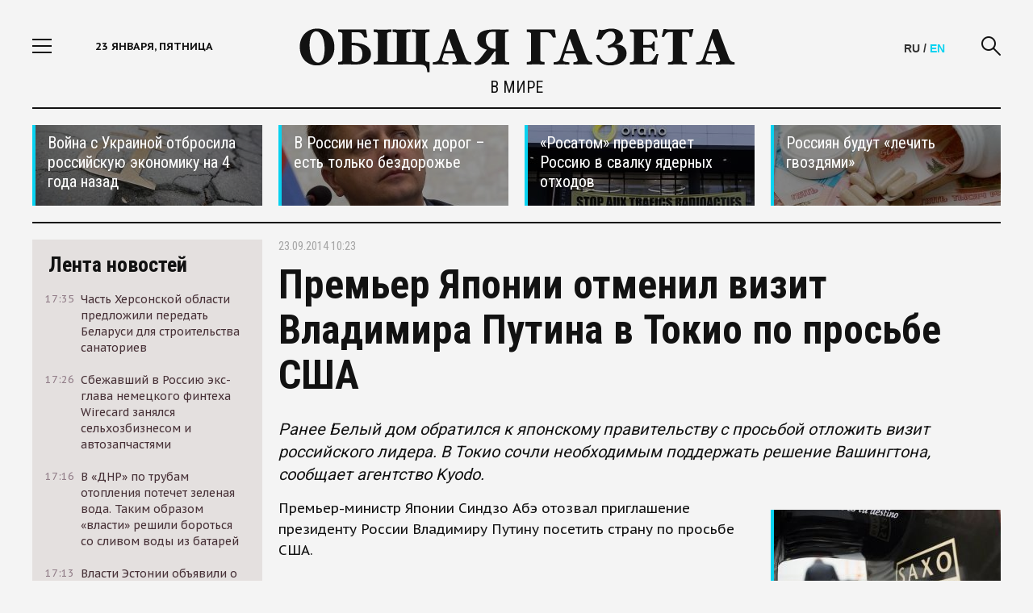

--- FILE ---
content_type: text/html; charset=utf-8
request_url: https://obshchayagazeta.eu/news/2014/09/23/75601
body_size: 14544
content:
<!DOCTYPE html>
<html>
<head>
  <meta http-equiv="Content-Type" content="text/html; charset=utf-8" />
<link rel="shortcut icon" href="https://obshchayagazeta.eu/sites/default/files/favicon_1.png" type="image/png" />
<script type="application/ld+json">{
    "@context": "https://schema.org",
    "@graph": [
        {
            "@type": "NewsArticle",
            "author": {
                "@type": "Organization",
                "@id": "https://obshchayagazeta.eu/about",
                "name": "ObshchayaGazeta.eu",
                "url": "https://obshchayagazeta.eu/about",
                "sameAs": "https://www.facebook.com/www.obshchayagazeta.eu",
                "logo": {
                    "@type": "ImageObject",
                    "url": "https://obshchayagazeta.eu/sites/all/themes/clean_theme/images/og_main.png",
                    "width": "940",
                    "height": "492"
                }
            },
            "publisher": {
                "@type": "Organization",
                "@id": "https://obshchayagazeta.eu/about",
                "name": "ObshchayaGazeta.eu",
                "url": "https://obshchayagazeta.eu/about",
                "sameAs": "https://www.facebook.com/www.obshchayagazeta.eu",
                "logo": {
                    "@type": "ImageObject",
                    "url": "https://obshchayagazeta.eu/sites/all/themes/clean_theme/images/og_main.png",
                    "width": "940",
                    "height": "492"
                }
            },
            "headline": "Премьер Японии отменил визит Владимира Путина в Токио по просьбе США",
            "description": "Ранее Белый дом обратился к японскому правительству с просьбой отложить визит российского лидера. В Токио сочли необходимым поддержать решение Вашингтона, сообщает агентство Kyodo.",
            "datePublished": "2014-09-23T10:23:26+04:00",
            "dateModified": "2015-07-06T10:18:07+03:00",
            "image": [
                {
                    "@type": "ImageObject",
                    "url": "https://obshchayagazeta.eu/sites/default/files/styles/940x529__16x9_/public/default_images/nofoto566_1.png?itok=7UZV8uoE",
                    "width": "940",
                    "height": "529"
                },
                {
                    "@type": "ImageObject",
                    "url": "https://obshchayagazeta.eu/sites/default/files/styles/696x522__4x3_/public/default_images/nofoto566_1.png?itok=zjju03wM",
                    "width": "696",
                    "height": "522"
                },
                {
                    "@type": "ImageObject",
                    "url": "https://obshchayagazeta.eu/sites/default/files/styles/696x696_1x1/public/default_images/nofoto566_1.png?itok=ijlXpz5d",
                    "width": "696",
                    "height": "696"
                }
            ],
            "about": [
                "отношения россии и японии",
                "Синдзо Абэ"
            ]
        },
        {
            "@id": "https://obshchayagazeta.eu/news/2014/09/23/75601",
            "name": "Премьер Японии отменил визит Владимира Путина в Токио по просьбе США",
            "description": "Ранее Белый дом обратился к японскому правительству с просьбой отложить визит российского лидера. В Токио сочли необходимым поддержать решение Вашингтона, сообщает агентство Kyodo.",
            "@type": "WebPage",
            "url": "https://obshchayagazeta.eu/news/2014/09/23/75601"
        }
    ]
}</script>
<meta name="description" content="Ранее Белый дом обратился к японскому правительству с просьбой отложить визит российского лидера. В Токио сочли необходимым поддержать решение Вашингтона, сообщает агентство Kyodo." />
<link rel="image_src" href="https://obshchayagazeta.eu/sites/default/files/default_images/nofoto566_1.png" />
<meta name="rights" content="ObshchayaGazeta.eu" />
<link rel="canonical" href="https://obshchayagazeta.eu/news/2014/09/23/75601" />
<link rel="shortlink" href="https://obshchayagazeta.eu/node/47126" />
<meta property="og:site_name" content="Obshchaya Gazeta" />
<meta property="og:url" content="https://obshchayagazeta.eu/news/2014/09/23/75601" />
<meta property="og:type" content="article" />
<meta property="og:title" content="Премьер Японии отменил визит Владимира Путина в Токио по просьбе США" />
<meta property="og:description" content="Ранее Белый дом обратился к японскому правительству с просьбой отложить визит российского лидера. В Токио сочли необходимым поддержать решение Вашингтона, сообщает агентство Kyodo." />
<meta property="og:updated_time" content="2015-07-06T10:18:07+03:00" />
<meta property="og:image" content="https://obshchayagazeta.eu/sites/default/files/default_images/nofoto566_1.png" />
<meta property="og:image:secure_url" content="https://obshchayagazeta.eu/sites/default/files/default_images/nofoto566_1.png" />
<meta name="twitter:card" content="summary_large_image" />
<meta name="twitter:creator" content="@ogru_ru" />
<meta name="twitter:url" content="https://obshchayagazeta.eu/news/2014/09/23/75601" />
<meta name="twitter:title" content="Премьер Японии отменил визит Владимира Путина в Токио по просьбе США" />
<meta name="twitter:description" content="Ранее Белый дом обратился к японскому правительству с просьбой отложить визит российского лидера. В Токио сочли необходимым поддержать решение Вашингтона, сообщает агентство Kyodo." />
<meta name="twitter:image" content="https://obshchayagazeta.eu/sites/default/files/default_images/nofoto566_1.png" />
<meta property="article:publisher" content="https://www.facebook.com/www.obshchayagazeta.eu" />
<meta property="article:section" content="В мире" />
<meta property="article:tag" content="отношения россии и японии" />
<meta property="article:tag" content="Синдзо Абэ" />
<meta property="article:published_time" content="2014-09-23T10:23:26+04:00" />
<meta property="article:modified_time" content="2015-07-06T10:18:07+03:00" />
  <meta name="viewport" content="width=device-width,initial-scale = 1.0,maximum-scale = 1.0">
  <meta http-equiv="X-UA-Compatible" content="IE=edge">
  <title>Премьер Японии отменил визит Владимира Путина в Токио по просьбе США | Obshchaya Gazeta</title>
  <link rel="preload" href="/sites/all/themes/clean_theme/fonts/font-awesome-4.3.0/fonts/fontawesome-webfont.woff2?v=4.3.0" as="font" crossorigin="anonymous">
  <link rel="preconnect" href="https://fonts.gstatic.com">
  <link href="https://fonts.googleapis.com/css2?family=PT+Sans+Caption:wght@400;700&family=Roboto+Condensed:wght@300;400;700&family=Roboto+Slab:wght@400;700&family=Roboto:wght@400;700&display=swap" rel="stylesheet">
    <link rel="apple-touch-icon" href="/sites/all/themes/clean_theme/images/apple-touch-icon-1024.png">
  <link type="text/css" rel="stylesheet" href="https://obshchayagazeta.eu/sites/default/files/css/css_2akfU_QfFm8o8g1Wf_bwM8eKtCugO6FYoRRayhN_j2c.css" media="all" />
<link type="text/css" rel="stylesheet" href="https://obshchayagazeta.eu/sites/default/files/css/css_wLF_uvw8umHwqYCiTGJLiP1UUFqeidYKKgUP9NYfAyk.css" media="screen" />
<link type="text/css" rel="stylesheet" href="https://obshchayagazeta.eu/sites/default/files/css/css_sSOv1m7KuwqqlKa1un7vfwcTJ31i2E9fGZRjnljOaso.css" media="all" />
<link type="text/css" rel="stylesheet" href="https://obshchayagazeta.eu/sites/default/files/css/css_jENQOQqZCRFGZK__DTefxYiXR2RUf03k1ugj3_Vg7vk.css" media="all" />
<link type="text/css" rel="stylesheet" href="//cdn.jsdelivr.net/bootstrap/3.2.0/css/bootstrap.min.css" media="all" />
<link type="text/css" rel="stylesheet" href="https://obshchayagazeta.eu/sites/default/files/css/css_HdyGrHHmppMlI0oHg0cOfnG7feF3ndL-Jtc0wZOSUZs.css" media="all" />
  </head>
<body class="html not-front not-logged-in one-sidebar sidebar-first page-node page-node- page-node-47126 node-type-news social_hider" >
    <div class="container pa def">
    <div class="menu">
    <div class="menu-header"> Меню <a href="javascript:void(0)" class="close-menu">
            <i class="icon-close fs3"></i>
        </a>
    </div>
  <div class="scrollbar-dynamic menu-scroll-wrap">
      <ul class="links"><li class="menu-568 first"><a href="/news">Новости</a></li>
<li class="menu-874"><a href="/authors_all">Авторская колонка</a></li>
<li class="menu-3312"><a href="/world" title="В мире">В мире</a></li>
<li class="menu-3313"><a href="/politics" title="Политика">Политика</a></li>
<li class="menu-3314"><a href="/economics" title="Экономика">Экономика</a></li>
<li class="menu-3315"><a href="/business" title="Бизнес">Бизнес</a></li>
<li class="menu-3316"><a href="/society" title="Общество">Общество</a></li>
<li class="menu-3317"><a href="/culture" title="Культура">Культура</a></li>
<li class="menu-3318"><a href="/sports" title="Спорт">Спорт</a></li>
<li class="menu-3319"><a href="/accidents" title="Происшествия">Происшествия</a></li>
<li class="menu-3320"><a href="/techno" title="Техномир">Технологии и Наука</a></li>
<li class="menu-3321"><a href="/interviews" title="Интервью">Интервью</a></li>
<li class="menu-4429"><a href="/eu" title="">ОГ-Европа</a></li>
<li class="menu-4424"><a href="/am" title="">ОГ-Армения</a></li>
<li class="menu-4047"><a href="/be" title="">ОГ-Беларусь</a></li>
<li class="menu-4423"><a href="/ge" title="">ОГ-Грузия</a></li>
<li class="menu-4428"><a href="/kz" title="">ОГ-Казахстан</a></li>
<li class="menu-4427"><a href="/md" title="">ОГ-Молдова</a></li>
<li class="menu-4046"><a href="/ua" title="">ОГ-Украина</a></li>
<li class="menu-3623"><a href="/moskva" title="">ОГ-МОСКВА</a></li>
<li class="menu-3687 last"><a href="/spb" title="">ОГ-ПЕТЕРБУРГ</a></li>
</ul>  </div>

  </div>
  <div class="page-area">
    <div class="wrapper">
      
<div id="block-custom-header" class="block block-custom">

    
    <div class="header">
  <div class="container">
    <div class="site-section">
      <div class="row">
        <div class="col-lg-3 col-md-3 col-sm-2 col-xs-2 header-col"> <a href="javascript:void(0)" class="show-link"> <i class="icon-nav fs3"></i> </a>
          <div class="current-date hidden-sm hidden-xs hidden-md"> 23 января, пятница <span>13:01</span> </div>
        </div>
        <div class="col-lg-6 col-md-6 col-sm-8 col-xs-8 text-center logo-wrap">
                      <a href="/" class="logo"> <img src="/sites/all/themes/clean_theme/images/Logo-Black-Big.svg" class="img-responsive"> </a>
          <!--<div class="covid">САМОИЗОЛЯЦИЯ ПРЕПЯТСТВУЕТ РАСПРОСТРАНЕНИЮ ВИРУСА</div>-->
          
                    <div class="page-name"><a href="/world">В мире</a></div>
          

        </div>
        <div class="col-lg-3 col-md-3 col-sm-2 col-xs-2 header-col clearfix">
          <a href="javascript:void(0)" class="search-link"> <i class="icon-search fs3"></i> </a>
		  <div class="lang"><span class="lang-se">RU</span> / <a href="/eng" class="lang-ru">EN</a></div>
          <!--<div class="currency-rates hidden-sm hidden-xs">
                        <div class="currency-label">Курсы ЦБР</div>
            <span class="usd-curs">$ </span> <span>€ </span>
                        </div>-->
        </div>
      </div>
      <div class="search-form">
        <form method="get" class="clearfix" action="/search">
          <div class="search-wrap">
            <input type="text" name="key" placeholder="Поиск по сайту">
            <a href="javascript:void(0)" class="hide-search"> <i class="icon-close fs3"></i> </a>
            <input type="submit" value="Искать">
          </div>
        </form>
      </div>
    </div>
  </div>
</div>

</div>
      <div class="content">
        <div class="view view-util-top view-id-util_top view-display-id-default view-dom-id-8eaaeed70ecdf679be3b32b1042f8e38">
        
  
  
      <div class="view-content">
      <div class="top-news">
  <div class="site-section">
    <div class="row">
       <div class="col-lg-3 col-md-4 hidden-sm hidden-xs"><a href="https://obshchayagazeta.eu/ru/news/127334" class="top-news-item" style="background: url(/sites/default/files/styles/300x100/public/uploads/promoblocks/925_0.jpeg?itok=WEw347KH); background-size: cover;" >
  <div class="top-news-shadow"></div>
  <div class="top-news-item-content">
    <div class="top-news-title">Война с Украиной отбросила российскую экономику на 4 года назад</div>
  </div>
</a>
</div>
       <div class="col-lg-3 col-md-4 col-sm-6 col-xs-12"><a href="https://obshchayagazeta.eu/economics/2018/01/19/94040" class="top-news-item" style="background: url(/sites/default/files/styles/300x100/public/uploads/promoblocks/205.jpg?itok=tlK2Q4Ca); background-size: cover;" >
  <div class="top-news-shadow"></div>
  <div class="top-news-item-content">
    <div class="top-news-title">В России нет плохих дорог – есть только бездорожье</div>
  </div>
</a>
</div>
       <div class="col-lg-3 col-md-4 col-sm-6 hidden-xs"><a href="https://obshchayagazeta.eu/ru/news/122652" class="top-news-item" style="background: url(/sites/default/files/styles/300x100/public/uploads/promoblocks/317_113.jpeg?itok=Av9kBWDb); background-size: cover;" >
  <div class="top-news-shadow"></div>
  <div class="top-news-item-content">
    <div class="top-news-title">«Росатом» превращает Россию в свалку ядерных отходов </div>
  </div>
</a>
</div>
       <div class="col-lg-3 hidden-md hidden-sm hidden-xs"><a href="https://obshchayagazeta.eu/ru/article/127094" class="top-news-item" style="background: url(/sites/default/files/styles/300x100/public/uploads/promoblocks/703-2.jpeg?itok=HNns4XX4); background-size: cover;" target="_blank">
  <div class="top-news-shadow"></div>
  <div class="top-news-item-content">
    <div class="top-news-title">Россиян будут «лечить гвоздями»</div>
  </div>
</a>
</div>
    </div>
  </div>
</div>
    </div>
  
  
  
  
  
  
</div>        <div class="center">
          <div class="row center-wrap">
            <div class="col-lg-3 col-md-4 hidden-sm hidden-xs left-bar">
             
<div id="block-views-util-sidebar-news-list-block-1" class="block block-views">

    
    <div class="view view-util-sidebar-news-list view-id-util_sidebar_news_list view-display-id-block_1 view-dom-id-38d4efbc16c53ac637013e540504c23c">
<div class="fixed-bar fixed-scroll">
    <div class="fixed-wrap-content">
    <div class="news-tape-header">
        <a href="/news">
            Лента новостей
        </a>
        </div>
      <div class="news-tape-list scrollbar-dynamic">
              <div class="view-content">
          
   <a href="/ua/news/128779" class="news-tape-item row m0">
  <div class="col-lg-2 col-md-2 col-sm-2 col-xs-2 p0">
      <div class="news-tape-item-date">17:35</div>
  </div>
  <div class="col-lg-10 col-md-10 col-sm-10 col-xs-10 p0">
      <div class="news-tape-item-title">Часть Херсонской области предложили передать Беларуси для строительства санаториев</div>
  </div>
</a>
   <a href="/ru/news/128778" class="news-tape-item row m0">
  <div class="col-lg-2 col-md-2 col-sm-2 col-xs-2 p0">
      <div class="news-tape-item-date">17:26</div>
  </div>
  <div class="col-lg-10 col-md-10 col-sm-10 col-xs-10 p0">
      <div class="news-tape-item-title">Сбежавший в Россию экс-глава немецкого финтеха Wirecard занялся сельхозбизнесом и автозапчастями</div>
  </div>
</a>
   <a href="/ua/news/128777" class="news-tape-item row m0">
  <div class="col-lg-2 col-md-2 col-sm-2 col-xs-2 p0">
      <div class="news-tape-item-date">17:16</div>
  </div>
  <div class="col-lg-10 col-md-10 col-sm-10 col-xs-10 p0">
      <div class="news-tape-item-title">В «ДНР» по трубам отопления потечет зеленая вода. Таким образом «власти» решили бороться со сливом воды из батарей</div>
  </div>
</a>
   <a href="/eu/news/128776" class="news-tape-item row m0">
  <div class="col-lg-2 col-md-2 col-sm-2 col-xs-2 p0">
      <div class="news-tape-item-date">17:13</div>
  </div>
  <div class="col-lg-10 col-md-10 col-sm-10 col-xs-10 p0">
      <div class="news-tape-item-title">Власти Эстонии объявили о продаже оставленных на российской границе автомобилей</div>
  </div>
</a>
   <a href="/america/news/128775" class="news-tape-item row m0">
  <div class="col-lg-2 col-md-2 col-sm-2 col-xs-2 p0">
      <div class="news-tape-item-date">14:30</div>
  </div>
  <div class="col-lg-10 col-md-10 col-sm-10 col-xs-10 p0">
      <div class="news-tape-item-title">США одобрили поставку первой партии оружия Украине за счет союзников</div>
  </div>
</a>
   <a href="/ru/news/128774" class="news-tape-item row m0">
  <div class="col-lg-2 col-md-2 col-sm-2 col-xs-2 p0">
      <div class="news-tape-item-date">14:24</div>
  </div>
  <div class="col-lg-10 col-md-10 col-sm-10 col-xs-10 p0">
      <div class="news-tape-item-title">Гражданина Франции, который пересекал Евразию на велосипеде, арестовали на Дальнем Востоке</div>
  </div>
</a>
   <a href="/ru/news/128773" class="news-tape-item row m0">
  <div class="col-lg-2 col-md-2 col-sm-2 col-xs-2 p0">
      <div class="news-tape-item-date">14:16</div>
  </div>
  <div class="col-lg-10 col-md-10 col-sm-10 col-xs-10 p0">
      <div class="news-tape-item-title">Юлия Навальная заявила, что политика отравили в колонии — это, по ее словам, подтвердили две лаборатории</div>
  </div>
</a>
   <a href="/ru/news/128772" class="news-tape-item row m0">
  <div class="col-lg-2 col-md-2 col-sm-2 col-xs-2 p0">
      <div class="news-tape-item-date">14:09</div>
  </div>
  <div class="col-lg-10 col-md-10 col-sm-10 col-xs-10 p0">
      <div class="news-tape-item-title">Каждый пятый россиян не может справиться с долговой нагрузкой</div>
  </div>
</a>
   <a href="/ru/news/128770" class="news-tape-item row m0">
  <div class="col-lg-2 col-md-2 col-sm-2 col-xs-2 p0">
      <div class="news-tape-item-date">15:33</div>
  </div>
  <div class="col-lg-10 col-md-10 col-sm-10 col-xs-10 p0">
      <div class="news-tape-item-title">Директор департамента здравоохранения ХМАО, кандидат медицинских наук Алексей Добровольский выступил против запрета абортов</div>
  </div>
</a>
   <a href="/ru/news/128769" class="news-tape-item row m0">
  <div class="col-lg-2 col-md-2 col-sm-2 col-xs-2 p0">
      <div class="news-tape-item-date">20:58</div>
  </div>
  <div class="col-lg-10 col-md-10 col-sm-10 col-xs-10 p0">
      <div class="news-tape-item-title">В России создадут систему контроля за валютными операциями</div>
  </div>
</a>
   <a href="/ru/news/128768" class="news-tape-item row m0">
  <div class="col-lg-2 col-md-2 col-sm-2 col-xs-2 p0">
      <div class="news-tape-item-date">20:47</div>
  </div>
  <div class="col-lg-10 col-md-10 col-sm-10 col-xs-10 p0">
      <div class="news-tape-item-title">Минкульт запретил показ последнего фильма Сокурова на фестивале в Москве. В нем Сталин, Черчилль, Гитлер и Муссолини спорят о жизни</div>
  </div>
</a>
   <a href="/ru/news/128766" class="news-tape-item row m0">
  <div class="col-lg-2 col-md-2 col-sm-2 col-xs-2 p0">
      <div class="news-tape-item-date">17:10</div>
  </div>
  <div class="col-lg-10 col-md-10 col-sm-10 col-xs-10 p0">
      <div class="news-tape-item-title">Российские политзаключенные призвали к голодовке солидарности 30 октября</div>
  </div>
</a>
   <a href="/ru/news/128765" class="news-tape-item row m0">
  <div class="col-lg-2 col-md-2 col-sm-2 col-xs-2 p0">
      <div class="news-tape-item-date">17:12</div>
  </div>
  <div class="col-lg-10 col-md-10 col-sm-10 col-xs-10 p0">
      <div class="news-tape-item-title">«ВКонтакте» начал блокировать посты родственников мобилизованных, в которых они требуют вернуть близких домой</div>
  </div>
</a>
   <a href="/ru/news/128764" class="news-tape-item row m0">
  <div class="col-lg-2 col-md-2 col-sm-2 col-xs-2 p0">
      <div class="news-tape-item-date">14:11</div>
  </div>
  <div class="col-lg-10 col-md-10 col-sm-10 col-xs-10 p0">
      <div class="news-tape-item-title">Россия, США и ЕС провели секретные переговоры за несколько дней до обострения в Нагорном Карабахе</div>
  </div>
</a>
   <a href="/eu/news/128763" class="news-tape-item row m0">
  <div class="col-lg-2 col-md-2 col-sm-2 col-xs-2 p0">
      <div class="news-tape-item-date">16:09</div>
  </div>
  <div class="col-lg-10 col-md-10 col-sm-10 col-xs-10 p0">
      <div class="news-tape-item-title">Сентябрь в Европе стал самым жарким в истории наблюдений</div>
  </div>
</a>
   <a href="/eu/news/128762" class="news-tape-item row m0">
  <div class="col-lg-2 col-md-2 col-sm-2 col-xs-2 p0">
      <div class="news-tape-item-date">12:39</div>
  </div>
  <div class="col-lg-10 col-md-10 col-sm-10 col-xs-10 p0">
      <div class="news-tape-item-title">Чехия стала второй после Германии страной, где конфисковали автомобиль с российскими номерами</div>
  </div>
</a>
   <a href="/ru/news/128761" class="news-tape-item row m0">
  <div class="col-lg-2 col-md-2 col-sm-2 col-xs-2 p0">
      <div class="news-tape-item-date">18:32</div>
  </div>
  <div class="col-lg-10 col-md-10 col-sm-10 col-xs-10 p0">
      <div class="news-tape-item-title">В России началась вторая волна блокировок VPN по одному из самых распространенных и удобных протоколов WireGuard</div>
  </div>
</a>
   <a href="/eu/news/128760" class="news-tape-item row m0">
  <div class="col-lg-2 col-md-2 col-sm-2 col-xs-2 p0">
      <div class="news-tape-item-date">17:07</div>
  </div>
  <div class="col-lg-10 col-md-10 col-sm-10 col-xs-10 p0">
      <div class="news-tape-item-title">Власти Финляндии заплатят по 750 евро землевладельцам за разрешение строить укрепления у границы России</div>
  </div>
</a>
   <a href="/ru/news/128759" class="news-tape-item row m0">
  <div class="col-lg-2 col-md-2 col-sm-2 col-xs-2 p0">
      <div class="news-tape-item-date">12:53</div>
  </div>
  <div class="col-lg-10 col-md-10 col-sm-10 col-xs-10 p0">
      <div class="news-tape-item-title">В сентябре на Кубе раскрыли сеть вербовки местных жителей в российскую армию. Наемники рассказали, что их вербовал сотрудник РАН</div>
  </div>
</a>
   <a href="/ru/news/128757" class="news-tape-item row m0">
  <div class="col-lg-2 col-md-2 col-sm-2 col-xs-2 p0">
      <div class="news-tape-item-date">22:20</div>
  </div>
  <div class="col-lg-10 col-md-10 col-sm-10 col-xs-10 p0">
      <div class="news-tape-item-title">Россия намерена увеличить военные расходы в 2024 году почти на 70%</div>
  </div>
</a>
        </div>
                  </div>
        <div class="all-news-wrap">
            <a href="/news">Все новости</a>
        </div>
    </div>
  </div>
</div>
</div>
            </div>
            <div class="col-lg-9 col-md-8 col-sm-12 col-xs-12 right-bar">
              <div class="contextual-links-region">
                                                                                 <div class="tabs"></div>
                                                                                
<div id="block-system-main" class="block block-system">

    
    <div id="node-47126" class="article-content node node-news clearfix">
  <div class="row">
    <div class="col-lg-12 col-md-12 col-sm-12 col-xs-12">
      <div class="article-header">


	  
	  	  	  	  	  

        <div class="article-date"> 23.09.2014 10:23 </div>
      </div>
          </div>
  </div>
  <div class="row">
    <div class="col-lg-12 col-md-12 col-sm-12 col-xs-12">
      <h1 class="article-title">Премьер Японии отменил визит Владимира Путина в Токио по просьбе США </h1>
      <h2 class="article-descr">  Ранее Белый дом обратился к японскому правительству с просьбой отложить визит российского лидера. В Токио сочли необходимым поддержать решение Вашингтона, сообщает агентство Kyodo.</h2>
    </div>
    
			<div class="col-lg-8 col-md-9 col-sm-12 col-xs-12">
		

		
      	
<!--<div style="padding-bottom:1rem;" class="ya-share2" data-curtain data-shape="round" data-services="twitter,vkontakte,odnoklassniki,telegram,viber,whatsapp"></div>-->
      <div class="article-section">
          <p>Премьер-министр Японии Синдзо Абэ отозвал приглашение президенту России Владимиру Путину посетить страну по просьбе США. </p>
<p>Ранее Белый дом обратился к японскому правительству с просьбой отложить визит российского лидера. В Токио сочли необходимым поддержать решение Вашингтона, сообщает агентство Kyodo.</p>
<p>В тоже время японский премьер рассчитывает провести переговоры с Владимиром Путиным во время саммита АТЭС, который пройдет в ноябре в Пекине. При этом в Токио не исключают, что официальный визит будет перенесен на весну 2015 года или позднее в зависимости от российско-американских отношений.</p>
<p>В Кремле отмену приглашения в Токио пока не прокомментировали.</p>
<p>Напомним, что в сентябре Токио отложил принятие нового пакета санкций против России. В японском правительстве объяснили это решение желанием «понаблюдать за действиями Москвы».</p>
        
        <!--<div class="typos hidden-xs">Заметили ошибку? Выделите текст мышкой и затем нажмите Ctrl+Enter. Спасибо!</div>-->
      </div>
      
               <div class="view view-section-content view-id-section_content view-display-id-block_2 view-dom-id-18b885485744d45270f213e21949206f">
        
  
  
      <div class="view-content">
      <div class="read-more-block article-page-block">
  <div class="article-page-block-title">Материалы по теме</div>
  <div class="articles-other-list">
       <div class="article-other-title"><div class="article-other-title">
  <a href="/ru/news/116619">Бывшего премьера Японии Синдзо Абэ заподозрили в растрате бюджетных средств</a></div>
</div>
       <div class="article-other-title"><div class="article-other-title">
  <a href="/news/2013/04/30/68720">Москва встала в пробках из-за посадки сакуры японским премьером в Ботаническом саду  </a></div>
</div>
       <div class="article-other-title"><div class="article-other-title">
  <a href="/news/2012/12/26/66012">Новым премьер-министром Японии избран Синдзо Абэ</a></div>
</div>
    </div>
</div>
    </div>
  
  
  
  
  
  
</div>                    
    </div>
			<div class="col-lg-4 hidden-md hidden-sm hidden-xs">
			 <div class="view view-util-top view-id-util_top view-display-id-block_1 view-dom-id-6e6d40ff690f95967763a427e6735e68">
        
  
  
      <div class="view-content">
      <div class="side_empty_clone"></div>

<div class="article-side-tops">
  <div class="article-side-tops-item"><a href="https://obshchayagazeta.eu/ru/news/116383" class="top-news-item" style="background: url(/sites/default/files/styles/300x100/public/uploads/promoblocks/2244-1.jpg?itok=p8xYng5e); background-size: cover;" >
  <div class="top-news-shadow"></div>
</a>
<div class="article-side-tops-title">
  <a href="https://obshchayagazeta.eu/ru/news/116383">
    Корпорации объявят дефолт, крупные города опустеют  </a>
</div>
</div>
  <div class="article-side-tops-item"><a href="https://obshchayagazeta.eu/ru/article/127475" class="top-news-item" style="background: url(/sites/default/files/styles/300x100/public/uploads/promoblocks/281_1.jpeg?itok=SJdGoTOp); background-size: cover;" >
  <div class="top-news-shadow"></div>
</a>
<div class="article-side-tops-title">
  <a href="https://obshchayagazeta.eu/ru/article/127475">
    ФСИН заявила, что российские изоляторы заполнены на 96%  </a>
</div>
</div>
  <div class="article-side-tops-item"><a href="https://obshchayagazeta.eu/society/2017/07/25/90277" class="top-news-item" style="background: url(/sites/default/files/styles/300x100/public/uploads/promoblocks/530-1.jpg?itok=Nny8pMl1); background-size: cover;" >
  <div class="top-news-shadow"></div>
</a>
<div class="article-side-tops-title">
  <a href="https://obshchayagazeta.eu/society/2017/07/25/90277">
    Нас мало - а станет еще меньше  </a>
</div>
</div>
  <div class="article-side-tops-item"><a href="https://obshchayagazeta.eu/ru/news/119162" class="top-news-item" style="background: url(/sites/default/files/styles/300x100/public/uploads/promoblocks/403_83.jpeg?itok=ruqmWbYM); background-size: cover;" >
  <div class="top-news-shadow"></div>
</a>
<div class="article-side-tops-title">
  <a href="https://obshchayagazeta.eu/ru/news/119162">
    Европарламент призвали принять «решительные меры» против России  </a>
</div>
</div>


</div>

    </div>
  
  
  
  
  
  
</div>		</div>
	

    
  </div>
</div>
</div>
                <div class="subcontent_wrapper">
                  
<div id="block-custom-frontmix" class="block block-custom">

    
    <div class="article-page-block">
    <div class="article-page-block-title">
        Сейчас на главной
    </div>
    <div class="view view-section-content view-id-section_content view-display-id-block_1 view-dom-id-43506b69b8f4f404f015dd8945741db1">
        
  
  
      <div class="view-content">
        <div class="row news-list">
       <div class="col-lg-4 col-md-6 col-sm-6 col-xs-12 news-item-block">

      <div class="news-item"> <a href="/ua/news/128779"> <img src="/sites/default/files/styles/300x180/public/uploads/news/099.jpg?itok=GRmA-NOn" class="img-responsive" title="Часть Херсонской области предложили передать Беларуси для строительства санаториев" alt="Часть Херсонской области предложили передать Беларуси для строительства санаториев"> </a>
      <div class="news-item-topic">
        <!--          Горячие новости-->
                  <a href="/tags/hersonskaya-oblast">Херсонская область</a>              </div>
      <div class="news-item-title"> <a href="/ua/news/128779">Часть Херсонской области предложили передать Беларуси для строительства санаториев</a> </div>
      <div class="news-item-descr"><a href="/ua/news/128779">Глава назначенной Россией администрации Херсонской области Владимир Сальдо встретился с Александром Лукашенко в ходе своей поездки в Беларусь. После этого разговора глава Херсонской области заявил журналистам, что регион готов передать Минску часть побережья Азовского и Черного морей</a> </div>
    </div>
  </div>
       <div class="col-lg-4 col-md-6 col-sm-6 col-xs-12 news-item-block">

      <div class="news-item"> <a href="/ru/news/128778"> <img src="/sites/default/files/styles/300x180/public/uploads/news/008.jpg?itok=7ohHnICT" class="img-responsive" title="Сбежавший в Россию экс-глава немецкого финтеха Wirecard занялся сельхозбизнесом и автозапчастями" alt="Сбежавший в Россию экс-глава немецкого финтеха Wirecard занялся сельхозбизнесом и автозапчастями"> </a>
      <div class="news-item-topic">
        <!--          Горячие новости-->
                                </div>
      <div class="news-item-title"> <a href="/ru/news/128778">Сбежавший в Россию экс-глава немецкого финтеха Wirecard занялся сельхозбизнесом и автозапчастями</a> </div>
      <div class="news-item-descr"><a href="/ru/news/128778">Бывший операционный директор немецкой платёжной системы Wirecard Ян Марсалек бежал из Евросоюза после краха компании в 2020 году. Сейчас он живёт в Москве, свободно перемещается по России и даже ездит на оккупированные территории Украины</a> </div>
    </div>
  </div>
       <div class="col-lg-4 col-md-6 col-sm-6 col-xs-12 news-item-block">

      <div class="news-item"> <a href="/eu/news/128776"> <img src="/sites/default/files/styles/300x180/public/uploads/news/006.jpg?itok=d_1anOj3" class="img-responsive" title="Власти Эстонии объявили о продаже оставленных на российской границе автомобилей" alt="Власти Эстонии объявили о продаже оставленных на российской границе автомобилей"> </a>
      <div class="news-item-topic">
        <!--          Горячие новости-->
                  <a href="/tags/estoniya">Эстония</a>              </div>
      <div class="news-item-title"> <a href="/eu/news/128776">Власти Эстонии объявили о продаже оставленных на российской границе автомобилей</a> </div>
      <div class="news-item-descr"><a href="/eu/news/128776">С октября 2025 года Транспортный департамент Эстонии начнет изымать оставленные на парковке возле КПП на российской границе автомобили, а потом - если их законные владельцы не объявятся через месяц - продавать. Об этом сообщает эстонское издание ERR</a> </div>
    </div>
  </div>
       <div class="col-lg-4 col-md-6 col-sm-6 col-xs-12 news-item-block">

      <div class="news-item"> <a href="/america/news/128775"> <img src="/sites/default/files/styles/300x180/public/uploads/news/005.jpg?itok=0lkv_iUP" class="img-responsive" title="США одобрили поставку первой партии оружия Украине за счет союзников" alt="США одобрили поставку первой партии оружия Украине за счет союзников"> </a>
      <div class="news-item-topic">
        <!--          Горячие новости-->
                                </div>
      <div class="news-item-title"> <a href="/america/news/128775">США одобрили поставку первой партии оружия Украине за счет союзников</a> </div>
      <div class="news-item-descr"><a href="/america/news/128775">Администрация президента США Дональда Трампа одобрила первую партию военной помощи для Украины в рамках механизма Priority Ukraine Requirements List. Об этом сообщает Reuters со ссылкой на два источника, знакомых с ситуацией</a> </div>
    </div>
  </div>
       <div class="col-lg-4 col-md-6 col-sm-6 col-xs-12 news-item-block">

      <div class="news-item"> <a href="/ru/news/128774"> <img src="/sites/default/files/styles/300x180/public/uploads/news/004.jpg?itok=XrKWVh7V" class="img-responsive" title="Гражданина Франции, который пересекал Евразию на велосипеде, арестовали на Дальнем Востоке" alt="Гражданина Франции, который пересекал Евразию на велосипеде, арестовали на Дальнем Востоке"> </a>
      <div class="news-item-topic">
        <!--          Горячие новости-->
                                </div>
      <div class="news-item-title"> <a href="/ru/news/128774">Гражданина Франции, который пересекал Евразию на велосипеде, арестовали на Дальнем Востоке</a> </div>
      <div class="news-item-descr"><a href="/ru/news/128774">Софиан Сехили находится в СИЗО Уссурийска. Велосипедист, который хотел поставить рекорд по скорости пересечения Евразии, подозревается в незаконном пересечении российской границы</a> </div>
    </div>
  </div>
       <div class="col-lg-4 col-md-6 col-sm-6 col-xs-12 news-item-block">

  <div class="news-item full-img-news">
    <div class="full-img-news-shadow"></div>
    <img class="img-responsive" src="/sites/default/files/styles/300x400/public/uploads/news/alternative/003-1.jpg?itok=Rcw0f6Tc" title="Юлия Навальная заявила, что политика отравили в колонии — это, по ее словам, подтвердили две лаборатории">
    <div class="full-img-news-content">
        <div class="news-item-topic">
                    <!--<div>Горячие новости</div>-->
                  <a href="/politics">Политика</a>                </div>
        <div class="news-item-title"><a href="/ru/news/128773">Юлия Навальная заявила, что политика отравили в колонии — это, по ее словам, подтвердили две лаборатории</a></div>
        <div class="news-item-descr"><a href="/ru/news/128773">Алексей Навальный, один из наиболее последовательных и активных критиков Владимира Путина, основатель Фонда борьбы с коррупцией, скончался в колонии в Харпе за Полярным кругом 16 февраля 2024 года. Он отбывал там наказание по целому ряду политических статей</a></div>
    </div>
  </div>


</div>
    </div>


    </div>
  
  
  
  
  
  
</div>    <div class="view view-util-specials view-id-util_specials view-display-id-default view-dom-id-dc83678b4e6a257fa2d5dbf88b2910e8">
        
  
  
  
  
  
  
  
  
</div>    <div class="view view-section-content view-id-section_content view-display-id-block_1 view-dom-id-42319460bb996037249e53219c58c5be">
        
  
  
      <div class="view-content">
        <div class="row news-list">
       <div class="col-lg-4 col-md-6 col-sm-6 col-xs-12 news-item-block">

      <div class="news-item"> <a href="/ru/news/128772"> <img src="/sites/default/files/styles/300x180/public/uploads/news/002.jpg?itok=IId8mR9e" class="img-responsive" title="Каждый пятый россиян не может справиться с долговой нагрузкой" alt="Каждый пятый россиян не может справиться с долговой нагрузкой"> </a>
      <div class="news-item-topic">
        <!--          Горячие новости-->
                                </div>
      <div class="news-item-title"> <a href="/ru/news/128772">Каждый пятый россиян не может справиться с долговой нагрузкой</a> </div>
      <div class="news-item-descr"><a href="/ru/news/128772">В опросе, проведенном на платформе «Яндекс.Взгляд» среди 1,2 тыс. человек старше 18 лет, 22% респондентов заявили, что не могут погашать свои кредитные задолженности. При этом 18,5% заемщиков вынуждены тратить на выплаты более половины своего ежемесячного доход</a> </div>
    </div>
  </div>
       <div class="col-lg-4 col-md-6 col-sm-6 col-xs-12 news-item-block">

      <div class="news-item"> <a href="/ru/article/128771"> <img src="/sites/default/files/styles/300x180/public/uploads/articles/001_0.jpg?itok=JASh2GfH" class="img-responsive" title="Экономический рост в России остановился" alt="Экономический рост в России остановился"> </a>
      <div class="news-item-topic">
        <!--          Горячие новости-->
                                </div>
      <div class="news-item-title"> <a href="/ru/article/128771">Экономический рост в России остановился</a> </div>
      <div class="news-item-descr"><a href="/ru/article/128771">Отрицать серьезные экономические проблемы в РФ становится все труднее. После сокращения ВВП в первом квартале на 0,6% второй квартал показал нулевой рост экономики. Подавление кредитования и потребительского спроса со стороны ЦБ дало свои результаты</a> </div>
    </div>
  </div>
       <div class="col-lg-4 col-md-6 col-sm-6 col-xs-12 news-item-block">

  <div class="news-item full-img-news">
    <div class="full-img-news-shadow"></div>
    <img class="img-responsive" src="/sites/default/files/styles/300x400/public/uploads/news/alternative/2569-1.jpeg?itok=s8QwSpZ1" title="Директор департамента здравоохранения ХМАО, кандидат медицинских наук Алексей Добровольский выступил против запрета абортов">
    <div class="full-img-news-content">
        <div class="news-item-topic">
                    <!--<div>Горячие новости</div>-->
                  <a href="/society">Общество</a>                </div>
        <div class="news-item-title"><a href="/ru/news/128770">Директор департамента здравоохранения ХМАО, кандидат медицинских наук Алексей Добровольский выступил против запрета абортов</a></div>
        <div class="news-item-descr"><a href="/ru/news/128770">Мнение кандидата медицинских наук прозвучало на фоне последнего предложения патриарха РПЦ Кирилла о федеральном запрете на «склонение» к абортам и заявления сенатора Маргариты Павловой</a></div>
    </div>
  </div>


</div>
       <div class="col-lg-4 col-md-6 col-sm-6 col-xs-12 news-item-block">

      <div class="news-item"> <a href="/ru/news/128769"> <img src="/sites/default/files/styles/300x180/public/uploads/news/1296.jpg?itok=O516VV8-" class="img-responsive" title="В России создадут систему контроля за валютными операциями" alt="В России создадут систему контроля за валютными операциями"> </a>
      <div class="news-item-topic">
        <!--          Горячие новости-->
                                </div>
      <div class="news-item-title"> <a href="/ru/news/128769">В России создадут систему контроля за валютными операциями</a> </div>
      <div class="news-item-descr"><a href="/ru/news/128769">Правительство создает систему мониторинга операций в валюте, с помощью которой планирует следить за оттоком капитала из России. На это кабмин толкнуло нежелание бизнеса прислушиваться к предупреждениям власти</a> </div>
    </div>
  </div>
       <div class="col-lg-4 col-md-6 col-sm-6 col-xs-12 news-item-block">

      <div class="news-item"> <a href="/ru/news/128768"> <img src="/sites/default/files/styles/300x180/public/uploads/news/1295.jpg?itok=18UMWBBO" class="img-responsive" title="Минкульт запретил показ последнего фильма Сокурова на фестивале в Москве. В нем Сталин, Черчилль, Гитлер и Муссолини спорят о жизни" alt="Минкульт запретил показ последнего фильма Сокурова на фестивале в Москве. В нем Сталин, Черчилль, Гитлер и Муссолини спорят о жизни"> </a>
      <div class="news-item-topic">
        <!--          Горячие новости-->
                                </div>
      <div class="news-item-title"> <a href="/ru/news/128768">Минкульт запретил показ последнего фильма Сокурова на фестивале в Москве. В нем Сталин, Черчилль, Гитлер и Муссолини спорят о жизни</a> </div>
      <div class="news-item-descr"><a href="/ru/news/128768">Министерство культуры запретило показ фильма Александра Сокурова «Сказка», вышедшего в 2022 году, на фестивале КАРО.Арт, который проходит в Москве с 10 по 15 октября</a> </div>
    </div>
  </div>
       <div class="col-lg-4 col-md-6 col-sm-6 col-xs-12 news-item-block">

      <div class="news-item"> <a href="/ru/news/128766"> <img src="/sites/default/files/styles/300x180/public/uploads/news/1292.jpg?itok=S9_EokI3" class="img-responsive" title="Российские политзаключенные призвали к голодовке солидарности 30 октября" alt="Российские политзаключенные призвали к голодовке солидарности 30 октября"> </a>
      <div class="news-item-topic">
        <!--          Горячие новости-->
                                </div>
      <div class="news-item-title"> <a href="/ru/news/128766">Российские политзаключенные призвали к голодовке солидарности 30 октября</a> </div>
      <div class="news-item-descr"><a href="/ru/news/128766">Несколько российских политиков и общественных деятелей, находящихся за решеткой и признанных политзаключенными, заявили, что проведут 30 октября однодневную голодовку</a> </div>
    </div>
  </div>
       <div class="col-lg-4 col-md-6 col-sm-6 col-xs-12 news-item-block">

      <div class="news-item"> <a href="/ru/news/128765"> <img src="/sites/default/files/styles/300x180/public/uploads/news/1291.jpg?itok=GJE45e72" class="img-responsive" title="«ВКонтакте» начал блокировать посты родственников мобилизованных, в которых они требуют вернуть близких домой" alt="«ВКонтакте» начал блокировать посты родственников мобилизованных, в которых они требуют вернуть близких домой"> </a>
      <div class="news-item-topic">
        <!--          Горячие новости-->
                                </div>
      <div class="news-item-title"> <a href="/ru/news/128765">«ВКонтакте» начал блокировать посты родственников мобилизованных, в которых они требуют вернуть близких домой</a> </div>
      <div class="news-item-descr"><a href="/ru/news/128765">Соцсеть «ВКонтакте» заблокировала как минимум несколько постов, в которых родственники мобилизованных требуют провести ротацию, дать близким отпуск и вернуть их домой</a> </div>
    </div>
  </div>
       <div class="col-lg-4 col-md-6 col-sm-6 col-xs-12 news-item-block">

  <div class="news-item full-img-news">
    <div class="full-img-news-shadow"></div>
    <img class="img-responsive" src="/sites/default/files/styles/300x400/public/uploads/news/alternative/1290-1.jpg?itok=_WvF0xuO" title="Россия, США и ЕС провели секретные переговоры за несколько дней до обострения в Нагорном Карабахе">
    <div class="full-img-news-content">
        <div class="news-item-topic">
                    <!--<div>Горячие новости</div>-->
                  <a href="/world">В мире</a>                </div>
        <div class="news-item-title"><a href="/ru/news/128764">Россия, США и ЕС провели секретные переговоры за несколько дней до обострения в Нагорном Карабахе</a></div>
        <div class="news-item-descr"><a href="/ru/news/128764">Высшие должностные лица США, ЕС и России встретились в Стамбуле для обсуждения противостояния в Нагорном Карабахе 17 сентября, всего за несколько дней до того, как Азербайджан начал обстрел непризнанной республики</a></div>
    </div>
  </div>


</div>
       <div class="col-lg-4 col-md-6 col-sm-6 col-xs-12 news-item-block">

      <div class="news-item"> <a href="/eu/news/128763"> <img src="/sites/default/files/styles/300x180/public/uploads/news/1288.jpg?itok=iSRznNsx" class="img-responsive" title="Сентябрь в Европе стал самым жарким в истории наблюдений" alt="Сентябрь в Европе стал самым жарким в истории наблюдений"> </a>
      <div class="news-item-topic">
        <!--          Горячие новости-->
                                </div>
      <div class="news-item-title"> <a href="/eu/news/128763">Сентябрь в Европе стал самым жарким в истории наблюдений</a> </div>
      <div class="news-item-descr"><a href="/eu/news/128763">Лето 2023 года стало самым жарким в истории наблюдений: температурные рекорды бились один за другим. Европейская служба по изучению изменения климата Copernicus ожидает, что этот год станет самым тёплым в истории человечества</a> </div>
    </div>
  </div>
       <div class="col-lg-4 col-md-6 col-sm-6 col-xs-12 news-item-block">

      <div class="news-item"> <a href="/eu/news/128762"> <img src="/sites/default/files/styles/300x180/public/uploads/news/1286.jpg?itok=X2G9UvNQ" class="img-responsive" title="Чехия стала второй после Германии страной, где конфисковали автомобиль с российскими номерами" alt="Чехия стала второй после Германии страной, где конфисковали автомобиль с российскими номерами"> </a>
      <div class="news-item-topic">
        <!--          Горячие новости-->
                  <a href="/tags/chehiya">чехия</a>              </div>
      <div class="news-item-title"> <a href="/eu/news/128762">Чехия стала второй после Германии страной, где конфисковали автомобиль с российскими номерами</a> </div>
      <div class="news-item-descr"><a href="/eu/news/128762">Чехия стала второй после Германии страной, где зафиксировали прецедент конфискации автомобилей с российскими номерами. Известно как минимум об одном подобном случае</a> </div>
    </div>
  </div>
       <div class="col-lg-4 col-md-6 col-sm-6 col-xs-12 news-item-block">

      <div class="news-item"> <a href="/ru/news/128761"> <img src="/sites/default/files/styles/300x180/public/uploads/news/1281_0.jpg?itok=V3GE6zd1" class="img-responsive" title="В России началась вторая волна блокировок VPN по одному из самых распространенных и удобных протоколов WireGuard" alt="В России началась вторая волна блокировок VPN по одному из самых распространенных и удобных протоколов WireGuard"> </a>
      <div class="news-item-topic">
        <!--          Горячие новости-->
                                </div>
      <div class="news-item-title"> <a href="/ru/news/128761">В России началась вторая волна блокировок VPN по одному из самых распространенных и удобных протоколов WireGuard</a> </div>
      <div class="news-item-descr"><a href="/ru/news/128761">В регионах России зарегистрирована вторая волна блокировок VPN по протоколу WireGuard, который технические специалисты называют одним из самых удобных и распространенных</a> </div>
    </div>
  </div>
       <div class="col-lg-4 col-md-6 col-sm-6 col-xs-12 news-item-block">

  <div class="news-item full-img-news">
    <div class="full-img-news-shadow"></div>
    <img class="img-responsive" src="/sites/default/files/styles/300x400/public/uploads/news/alternative/1280-1.jpg?itok=Sk-65Jw0" title="Власти Финляндии заплатят по 750 евро землевладельцам за разрешение строить укрепления у границы России">
    <div class="full-img-news-content">
        <div class="news-item-topic">
                    <!--<div>Горячие новости</div>-->
                                  </div>
        <div class="news-item-title"><a href="/eu/news/128760">Власти Финляндии заплатят по 750 евро землевладельцам за разрешение строить укрепления у границы России</a></div>
        <div class="news-item-descr"><a href="/eu/news/128760">Силы обороны Финляндии заключают секретные соглашения с владельцами земельных участков возле границы с Россией, позволяющие военным начать фортификационные работы на их земле</a></div>
    </div>
  </div>


</div>
    </div>


    </div>
  
  
  
  
  
  
</div>
</div>
</div>
                </div>
              </div>
            </div>
          </div>
        </div>
      </div>
    </div>
    
<div id="block-custom-footer" class="block block-custom">

    
    
<div class="footer">
  <div class="site-section">
    <div class="footer-section">
      <div class="row m0">
        <a class="footer-logo" href="/"> <img class="img-responsive" src="/sites/all/themes/clean_theme/images/Logo-Black-Big.svg"> </a>
        <div class="footer-social">
          <a href="https://www.facebook.com/www.obshchayagazeta.eu" target="_blank" rel="nofollow"> <i class="fa fa-facebook-f"></i> </a>
		  <a href="https://twitter.com/ogru_ru" target="_blank" rel="nofollow"> <i class="fa fa-twitter"></i> </a>
        </div>
        <div class="years-limit">16+</div>
      </div>
    </div>
    <div class="footer-section">
      <div class="row m0">
        <div class="footer-menu">
          <ul class="links"><li class="menu-568 first"><a href="/news">Новости</a></li>
<li class="menu-874"><a href="/authors_all">Авторская колонка</a></li>
<li class="menu-3312"><a href="/world" title="В мире">В мире</a></li>
<li class="menu-3313"><a href="/politics" title="Политика">Политика</a></li>
<li class="menu-3314"><a href="/economics" title="Экономика">Экономика</a></li>
<li class="menu-3315"><a href="/business" title="Бизнес">Бизнес</a></li>
<li class="menu-3316"><a href="/society" title="Общество">Общество</a></li>
<li class="menu-3317"><a href="/culture" title="Культура">Культура</a></li>
<li class="menu-3318"><a href="/sports" title="Спорт">Спорт</a></li>
<li class="menu-3319"><a href="/accidents" title="Происшествия">Происшествия</a></li>
<li class="menu-3320"><a href="/techno" title="Техномир">Технологии и Наука</a></li>
<li class="menu-3321"><a href="/interviews" title="Интервью">Интервью</a></li>
<li class="menu-4429"><a href="/eu" title="">ОГ-Европа</a></li>
<li class="menu-4424"><a href="/am" title="">ОГ-Армения</a></li>
<li class="menu-4047"><a href="/be" title="">ОГ-Беларусь</a></li>
<li class="menu-4423"><a href="/ge" title="">ОГ-Грузия</a></li>
<li class="menu-4428"><a href="/kz" title="">ОГ-Казахстан</a></li>
<li class="menu-4427"><a href="/md" title="">ОГ-Молдова</a></li>
<li class="menu-4046"><a href="/ua" title="">ОГ-Украина</a></li>
<li class="menu-3623"><a href="/moskva" title="">ОГ-МОСКВА</a></li>
<li class="menu-3687 last"><a href="/spb" title="">ОГ-ПЕТЕРБУРГ</a></li>
</ul>        </div>
      </div>
    </div>
    <div class="footer-section">
      <div class="row m0">
        <div class="rights"> &copy; 2026  Общая Газета.eu </div>
        <div class="footer-nav">
          <ul class="links"><li class="menu-873 first last"><a href="/about">Об издании</a></li>
</ul>        </div>
      </div>
    </div>
  </div>
</div>
<div class="hidden">
  <!--LiveInternet counter--<script type="text/javascript">document.write("<a href='//www.liveinternet.ru/click' target=_blank><img src='//counter.yadro.ru/hit?t44.1;r" + escape(document.referrer) + ((typeof(screen)=="undefined")?"":";s"+screen.width+"*"+screen.height+"*"+(screen.colorDepth?screen.colorDepth:screen.pixelDepth)) + ";u" + escape(document.URL) + ";" + Math.random() + "' border=0 width=31 height=31 alt='' title='LiveInternet'><\/a>")</script><!--/LiveInternet-->
  <!-- begin of Top100 code 
  <script id="top100Counter" type="text/javascript"
    src="https://counter.rambler.ru/top100.jcn?2143215"></script>
    <noscript>
    <img src="https://counter.rambler.ru/top100.cnt?2143215" alt=""
    width="1" height="1" border="0" />
  </noscript>-->
<!-- Yandex.Metrika counter --> <script type="text/javascript" > (function(m,e,t,r,i,k,a){m[i]=m[i]||function(){(m[i].a=m[i].a||[]).push(arguments)}; m[i].l=1*new Date();k=e.createElement(t),a=e.getElementsByTagName(t)[0],k.async=1,k.src=r,a.parentNode.insertBefore(k,a)}) (window, document, "script", "https://mc.yandex.ru/metrika/tag.js", "ym"); ym(31268298, "init", { clickmap:true, trackLinks:true, accurateTrackBounce:true, webvisor:true }); </script> <noscript><div><img src="https://mc.yandex.ru/watch/31268298" style="position:absolute; left:-9999px;" alt="" /></div></noscript> <!-- /Yandex.Metrika counter -->
</div>
</div>
  </div>
</div>
  <script src="https://obshchayagazeta.eu/sites/default/files/js/js_xayt8bz8FjH7w1awQEq6q9PJCU8A-MeE1ekuhy9l8Tc.js"></script>
<script src="https://obshchayagazeta.eu/sites/default/files/js/js_NGInUVLeSVDZKyI3gg6eBeZmzPXxqL_T29kXMbTIUD4.js"></script>
<script>jQuery.extend(Drupal.settings, {"basePath":"\/","pathPrefix":"","ajaxPageState":{"theme":"clean_theme","theme_token":"tKnkvdn9X4AcD7iPOvgWaJsTFUAiLxRp7zASAMEd7mA","jquery_version":"1.12","css":{"sites\/all\/modules\/contrib\/date\/date_api\/date.css":1,"sites\/all\/modules\/contrib\/date\/date_popup\/themes\/datepicker.1.7.css":1,"modules\/field\/theme\/field.css":1,"modules\/node\/node.css":1,"sites\/all\/modules\/responsive_table_filter\/css\/responsive-table-filter.css":1,"sites\/all\/modules\/contrib\/views\/css\/views.css":1,"sites\/all\/modules\/contrib\/ckeditor\/css\/ckeditor.css":1,"sites\/all\/modules\/contrib\/ctools\/css\/ctools.css":1,"\/\/cdn.jsdelivr.net\/bootstrap\/3.2.0\/css\/bootstrap.min.css":1,"sites\/all\/themes\/bootstrap\/css\/3.2.0\/overrides.min.css":1,"sites\/all\/themes\/clean_theme\/css\/jquery.scrollbar.css":1,"sites\/all\/themes\/clean_theme\/css\/icons.css":1,"sites\/all\/themes\/clean_theme\/css\/css\/jquery.formstyler.css":1,"sites\/all\/themes\/clean_theme\/css\/style.css":1,"sites\/all\/themes\/clean_theme\/fonts\/font-awesome-4.3.0\/css\/font-awesome.min.css":1,"sites\/all\/themes\/clean_theme\/css\/fixes.css":1},"js":{"sites\/all\/modules\/contrib\/jquery_update\/replace\/jquery\/1.12\/jquery.min.js":1,"misc\/jquery-extend-3.4.0.js":1,"misc\/jquery-html-prefilter-3.5.0-backport.js":1,"misc\/jquery.once.js":1,"misc\/drupal.js":1,"sites\/all\/modules\/contrib\/jquery_update\/replace\/ui\/external\/jquery.cookie.js":1,"sites\/all\/modules\/contrib\/jquery_update\/replace\/jquery.form\/4\/jquery.form.min.js":1,"misc\/ajax.js":1,"sites\/all\/modules\/contrib\/jquery_update\/js\/jquery_update.js":1,"\/\/cdn.jsdelivr.net\/bootstrap\/3.2.0\/js\/bootstrap.min.js":1,"public:\/\/languages\/ru_KDY5jQKh3tr-2Cleiyp1cshcCDnRQKUenCDV1OoMpao.js":1,"sites\/all\/modules\/floating_block\/floating_block.js":1,"sites\/all\/modules\/contrib\/views\/js\/base.js":1,"sites\/all\/themes\/bootstrap\/js\/misc\/_progress.js":1,"sites\/all\/modules\/google_analytics\/googleanalytics.js":1,"0":1,"sites\/all\/modules\/views_show_more\/views_show_more.js":1,"sites\/all\/modules\/contrib\/views\/js\/ajax_view.js":1,"sites\/all\/themes\/clean_theme\/js\/jquery.easing.1.3.js":1,"sites\/all\/themes\/clean_theme\/js\/jquery.scrollbar.js":1,"sites\/all\/themes\/clean_theme\/js\/jquery.formstyler.js":1,"sites\/all\/themes\/clean_theme\/js\/jquery.equalheights.min.js":1,"sites\/all\/themes\/clean_theme\/js\/socialUnlocker.js":1,"sites\/all\/themes\/clean_theme\/js\/jquery.cookie.js":1,"sites\/all\/themes\/clean_theme\/js\/main.js":1,"sites\/all\/themes\/bootstrap\/js\/modules\/views\/js\/ajax_view.js":1,"sites\/all\/themes\/bootstrap\/js\/misc\/ajax.js":1,"sites\/all\/themes\/bootstrap\/js\/bootstrap.js":1}},"floating_block":{"settings":{".s-article-rightcol-in":{"container":".s-container-1","padding_top":"76","padding_bottom":"30"},".s-article-rightcol-in-2":{"container":".s-container-2","padding_top":"76"}},"minWidth":"0"},"views":{"ajax_path":"\/views\/ajax","ajaxViews":{"views_dom_id:38d4efbc16c53ac637013e540504c23c":{"view_name":"util_sidebar_news_list","view_display_id":"block_1","view_args":"","view_path":"node\/47126","view_base_path":null,"view_dom_id":"38d4efbc16c53ac637013e540504c23c","pager_element":0},"views_dom_id:43506b69b8f4f404f015dd8945741db1":{"view_name":"section_content","view_display_id":"block_1","view_args":"47126\/0","view_path":"node\/47126","view_base_path":null,"view_dom_id":"43506b69b8f4f404f015dd8945741db1","pager_element":0},"views_dom_id:42319460bb996037249e53219c58c5be":{"view_name":"section_content","view_display_id":"block_1","view_args":"47126\/0","view_path":"node\/47126","view_base_path":null,"view_dom_id":"42319460bb996037249e53219c58c5be","pager_element":0},"views_dom_id:18b885485744d45270f213e21949206f":{"view_name":"section_content","view_display_id":"block_2","view_args":"47126\/31189+39738","view_path":"node\/47126","view_base_path":null,"view_dom_id":"18b885485744d45270f213e21949206f","pager_element":0}}},"urlIsAjaxTrusted":{"\/views\/ajax":true},"better_exposed_filters":{"views":{"util_sidebar_news_list":{"displays":{"block_1":{"filters":[]}}},"section_content":{"displays":{"block_1":{"filters":[]},"block_2":{"filters":[]}}},"util_specials":{"displays":{"default":{"filters":[]}}},"util_top":{"displays":{"default":{"filters":[]},"block_1":{"filters":[]}}}}},"googleanalytics":{"trackOutbound":1,"trackMailto":1,"trackDownload":1,"trackDownloadExtensions":"7z|aac|arc|arj|asf|asx|avi|bin|csv|doc(x|m)?|dot(x|m)?|exe|flv|gif|gz|gzip|hqx|jar|jpe?g|js|mp(2|3|4|e?g)|mov(ie)?|msi|msp|pdf|phps|png|ppt(x|m)?|pot(x|m)?|pps(x|m)?|ppam|sld(x|m)?|thmx|qtm?|ra(m|r)?|sea|sit|tar|tgz|torrent|txt|wav|wma|wmv|wpd|xls(x|m|b)?|xlt(x|m)|xlam|xml|z|zip"},"bootstrap":{"anchorsFix":1,"anchorsSmoothScrolling":1,"formHasError":0,"popoverEnabled":1,"popoverOptions":{"animation":1,"html":0,"placement":"right","selector":"","trigger":"click","triggerAutoclose":0,"title":"","content":"","delay":0,"container":"body"},"tooltipEnabled":1,"tooltipOptions":{"animation":1,"html":0,"placement":"auto left","selector":"","trigger":"hover focus","delay":0,"container":"body"}}});</script>
<script src="//cdn.jsdelivr.net/bootstrap/3.2.0/js/bootstrap.min.js"></script>
<script src="https://obshchayagazeta.eu/sites/default/files/js/js_XlaEp-_zsAV7PB8f8DmkUQ6Oj6nDX6BUDtl9RbuK4Ys.js"></script>
<script>(function(i,s,o,g,r,a,m){i["GoogleAnalyticsObject"]=r;i[r]=i[r]||function(){(i[r].q=i[r].q||[]).push(arguments)},i[r].l=1*new Date();a=s.createElement(o),m=s.getElementsByTagName(o)[0];a.async=1;a.src=g;m.parentNode.insertBefore(a,m)})(window,document,"script","https://obshchayagazeta.eu/sites/default/files/googleanalytics/analytics.js?t07q1s","ga");ga("create", "UA-134139948-1", {"cookieDomain":"auto"});ga("set", "anonymizeIp", true);ga("send", "pageview");</script>
<script src="https://obshchayagazeta.eu/sites/default/files/js/js_Zf3YxVtDnMb1hgiTO7shGTNPAHpY1DlMnCxu6dPTLJk.js"></script>
<script src="https://obshchayagazeta.eu/sites/default/files/js/js_ZMPcacPzj--M6zCEw0ec6aKUeiZSEnIBvbrJ0HMws1o.js"></script>
<script src="https://obshchayagazeta.eu/sites/default/files/js/js_ainUthtltKKwuIUXwgd964U5T_HjojACBgt0LUvvg4o.js"></script>
</body>
</html>


--- FILE ---
content_type: application/javascript; charset=utf-8
request_url: https://obshchayagazeta.eu/sites/default/files/js/js_ZMPcacPzj--M6zCEw0ec6aKUeiZSEnIBvbrJ0HMws1o.js
body_size: 32592
content:
/*
 * jQuery Easing v1.3 - http://gsgd.co.uk/sandbox/jquery/easing/
 *
 * Uses the built in easing capabilities added In jQuery 1.1
 * to offer multiple easing options
 *
 * TERMS OF USE - jQuery Easing
 * 
 * Open source under the BSD License. 
 * 
 * Copyright © 2008 George McGinley Smith
 * All rights reserved.
 * 
 * Redistribution and use in source and binary forms, with or without modification, 
 * are permitted provided that the following conditions are met:
 * 
 * Redistributions of source code must retain the above copyright notice, this list of 
 * conditions and the following disclaimer.
 * Redistributions in binary form must reproduce the above copyright notice, this list 
 * of conditions and the following disclaimer in the documentation and/or other materials 
 * provided with the distribution.
 * 
 * Neither the name of the author nor the names of contributors may be used to endorse 
 * or promote products derived from this software without specific prior written permission.
 * 
 * THIS SOFTWARE IS PROVIDED BY THE COPYRIGHT HOLDERS AND CONTRIBUTORS "AS IS" AND ANY 
 * EXPRESS OR IMPLIED WARRANTIES, INCLUDING, BUT NOT LIMITED TO, THE IMPLIED WARRANTIES OF
 * MERCHANTABILITY AND FITNESS FOR A PARTICULAR PURPOSE ARE DISCLAIMED. IN NO EVENT SHALL THE
 *  COPYRIGHT OWNER OR CONTRIBUTORS BE LIABLE FOR ANY DIRECT, INDIRECT, INCIDENTAL, SPECIAL,
 *  EXEMPLARY, OR CONSEQUENTIAL DAMAGES (INCLUDING, BUT NOT LIMITED TO, PROCUREMENT OF SUBSTITUTE
 *  GOODS OR SERVICES; LOSS OF USE, DATA, OR PROFITS; OR BUSINESS INTERRUPTION) HOWEVER CAUSED 
 * AND ON ANY THEORY OF LIABILITY, WHETHER IN CONTRACT, STRICT LIABILITY, OR TORT (INCLUDING
 *  NEGLIGENCE OR OTHERWISE) ARISING IN ANY WAY OUT OF THE USE OF THIS SOFTWARE, EVEN IF ADVISED 
 * OF THE POSSIBILITY OF SUCH DAMAGE. 
 *
*/

// t: current time, b: begInnIng value, c: change In value, d: duration
jQuery.easing['jswing'] = jQuery.easing['swing'];

jQuery.extend( jQuery.easing,
{
	def: 'easeOutQuad',
	swing: function (x, t, b, c, d) {
		//alert(jQuery.easing.default);
		return jQuery.easing[jQuery.easing.def](x, t, b, c, d);
	},
	easeInQuad: function (x, t, b, c, d) {
		return c*(t/=d)*t + b;
	},
	easeOutQuad: function (x, t, b, c, d) {
		return -c *(t/=d)*(t-2) + b;
	},
	easeInOutQuad: function (x, t, b, c, d) {
		if ((t/=d/2) < 1) return c/2*t*t + b;
		return -c/2 * ((--t)*(t-2) - 1) + b;
	},
	easeInCubic: function (x, t, b, c, d) {
		return c*(t/=d)*t*t + b;
	},
	easeOutCubic: function (x, t, b, c, d) {
		return c*((t=t/d-1)*t*t + 1) + b;
	},
	easeInOutCubic: function (x, t, b, c, d) {
		if ((t/=d/2) < 1) return c/2*t*t*t + b;
		return c/2*((t-=2)*t*t + 2) + b;
	},
	easeInQuart: function (x, t, b, c, d) {
		return c*(t/=d)*t*t*t + b;
	},
	easeOutQuart: function (x, t, b, c, d) {
		return -c * ((t=t/d-1)*t*t*t - 1) + b;
	},
	easeInOutQuart: function (x, t, b, c, d) {
		if ((t/=d/2) < 1) return c/2*t*t*t*t + b;
		return -c/2 * ((t-=2)*t*t*t - 2) + b;
	},
	easeInQuint: function (x, t, b, c, d) {
		return c*(t/=d)*t*t*t*t + b;
	},
	easeOutQuint: function (x, t, b, c, d) {
		return c*((t=t/d-1)*t*t*t*t + 1) + b;
	},
	easeInOutQuint: function (x, t, b, c, d) {
		if ((t/=d/2) < 1) return c/2*t*t*t*t*t + b;
		return c/2*((t-=2)*t*t*t*t + 2) + b;
	},
	easeInSine: function (x, t, b, c, d) {
		return -c * Math.cos(t/d * (Math.PI/2)) + c + b;
	},
	easeOutSine: function (x, t, b, c, d) {
		return c * Math.sin(t/d * (Math.PI/2)) + b;
	},
	easeInOutSine: function (x, t, b, c, d) {
		return -c/2 * (Math.cos(Math.PI*t/d) - 1) + b;
	},
	easeInExpo: function (x, t, b, c, d) {
		return (t==0) ? b : c * Math.pow(2, 10 * (t/d - 1)) + b;
	},
	easeOutExpo: function (x, t, b, c, d) {
		return (t==d) ? b+c : c * (-Math.pow(2, -10 * t/d) + 1) + b;
	},
	easeInOutExpo: function (x, t, b, c, d) {
		if (t==0) return b;
		if (t==d) return b+c;
		if ((t/=d/2) < 1) return c/2 * Math.pow(2, 10 * (t - 1)) + b;
		return c/2 * (-Math.pow(2, -10 * --t) + 2) + b;
	},
	easeInCirc: function (x, t, b, c, d) {
		return -c * (Math.sqrt(1 - (t/=d)*t) - 1) + b;
	},
	easeOutCirc: function (x, t, b, c, d) {
		return c * Math.sqrt(1 - (t=t/d-1)*t) + b;
	},
	easeInOutCirc: function (x, t, b, c, d) {
		if ((t/=d/2) < 1) return -c/2 * (Math.sqrt(1 - t*t) - 1) + b;
		return c/2 * (Math.sqrt(1 - (t-=2)*t) + 1) + b;
	},
	easeInElastic: function (x, t, b, c, d) {
		var s=1.70158;var p=0;var a=c;
		if (t==0) return b;  if ((t/=d)==1) return b+c;  if (!p) p=d*.3;
		if (a < Math.abs(c)) { a=c; var s=p/4; }
		else var s = p/(2*Math.PI) * Math.asin (c/a);
		return -(a*Math.pow(2,10*(t-=1)) * Math.sin( (t*d-s)*(2*Math.PI)/p )) + b;
	},
	easeOutElastic: function (x, t, b, c, d) {
		var s=1.70158;var p=0;var a=c;
		if (t==0) return b;  if ((t/=d)==1) return b+c;  if (!p) p=d*.3;
		if (a < Math.abs(c)) { a=c; var s=p/4; }
		else var s = p/(2*Math.PI) * Math.asin (c/a);
		return a*Math.pow(2,-10*t) * Math.sin( (t*d-s)*(2*Math.PI)/p ) + c + b;
	},
	easeInOutElastic: function (x, t, b, c, d) {
		var s=1.70158;var p=0;var a=c;
		if (t==0) return b;  if ((t/=d/2)==2) return b+c;  if (!p) p=d*(.3*1.5);
		if (a < Math.abs(c)) { a=c; var s=p/4; }
		else var s = p/(2*Math.PI) * Math.asin (c/a);
		if (t < 1) return -.5*(a*Math.pow(2,10*(t-=1)) * Math.sin( (t*d-s)*(2*Math.PI)/p )) + b;
		return a*Math.pow(2,-10*(t-=1)) * Math.sin( (t*d-s)*(2*Math.PI)/p )*.5 + c + b;
	},
	easeInBack: function (x, t, b, c, d, s) {
		if (s == undefined) s = 1.70158;
		return c*(t/=d)*t*((s+1)*t - s) + b;
	},
	easeOutBack: function (x, t, b, c, d, s) {
		if (s == undefined) s = 1.70158;
		return c*((t=t/d-1)*t*((s+1)*t + s) + 1) + b;
	},
	easeInOutBack: function (x, t, b, c, d, s) {
		if (s == undefined) s = 1.70158; 
		if ((t/=d/2) < 1) return c/2*(t*t*(((s*=(1.525))+1)*t - s)) + b;
		return c/2*((t-=2)*t*(((s*=(1.525))+1)*t + s) + 2) + b;
	},
	easeInBounce: function (x, t, b, c, d) {
		return c - jQuery.easing.easeOutBounce (x, d-t, 0, c, d) + b;
	},
	easeOutBounce: function (x, t, b, c, d) {
		if ((t/=d) < (1/2.75)) {
			return c*(7.5625*t*t) + b;
		} else if (t < (2/2.75)) {
			return c*(7.5625*(t-=(1.5/2.75))*t + .75) + b;
		} else if (t < (2.5/2.75)) {
			return c*(7.5625*(t-=(2.25/2.75))*t + .9375) + b;
		} else {
			return c*(7.5625*(t-=(2.625/2.75))*t + .984375) + b;
		}
	},
	easeInOutBounce: function (x, t, b, c, d) {
		if (t < d/2) return jQuery.easing.easeInBounce (x, t*2, 0, c, d) * .5 + b;
		return jQuery.easing.easeOutBounce (x, t*2-d, 0, c, d) * .5 + c*.5 + b;
	}
});

/*
 *
 * TERMS OF USE - EASING EQUATIONS
 * 
 * Open source under the BSD License. 
 * 
 * Copyright © 2001 Robert Penner
 * All rights reserved.
 * 
 * Redistribution and use in source and binary forms, with or without modification, 
 * are permitted provided that the following conditions are met:
 * 
 * Redistributions of source code must retain the above copyright notice, this list of 
 * conditions and the following disclaimer.
 * Redistributions in binary form must reproduce the above copyright notice, this list 
 * of conditions and the following disclaimer in the documentation and/or other materials 
 * provided with the distribution.
 * 
 * Neither the name of the author nor the names of contributors may be used to endorse 
 * or promote products derived from this software without specific prior written permission.
 * 
 * THIS SOFTWARE IS PROVIDED BY THE COPYRIGHT HOLDERS AND CONTRIBUTORS "AS IS" AND ANY 
 * EXPRESS OR IMPLIED WARRANTIES, INCLUDING, BUT NOT LIMITED TO, THE IMPLIED WARRANTIES OF
 * MERCHANTABILITY AND FITNESS FOR A PARTICULAR PURPOSE ARE DISCLAIMED. IN NO EVENT SHALL THE
 *  COPYRIGHT OWNER OR CONTRIBUTORS BE LIABLE FOR ANY DIRECT, INDIRECT, INCIDENTAL, SPECIAL,
 *  EXEMPLARY, OR CONSEQUENTIAL DAMAGES (INCLUDING, BUT NOT LIMITED TO, PROCUREMENT OF SUBSTITUTE
 *  GOODS OR SERVICES; LOSS OF USE, DATA, OR PROFITS; OR BUSINESS INTERRUPTION) HOWEVER CAUSED 
 * AND ON ANY THEORY OF LIABILITY, WHETHER IN CONTRACT, STRICT LIABILITY, OR TORT (INCLUDING
 *  NEGLIGENCE OR OTHERWISE) ARISING IN ANY WAY OUT OF THE USE OF THIS SOFTWARE, EVEN IF ADVISED 
 * OF THE POSSIBILITY OF SUCH DAMAGE. 
 *
 */;
/**
 * jQuery CSS Customizable Scrollbar
 *
 * Copyright 2014, Yuriy Khabarov
 * Dual licensed under the MIT or GPL Version 2 licenses.
 *
 * If you found bug, please contact me via email <13real008@gmail.com>
 *
 * @author Yuriy Khabarov aka Gromo
 * @version 0.2.5
 * @url https://github.com/gromo/jquery.scrollbar/
 *
 */
;
(function($, doc, win){
    'use strict';

    // init flags & variables
    var debug = false;
    var lmb = 1, px = "px";

    var browser = {
        "data": {},
        "macosx": win.navigator.platform.toLowerCase().indexOf('mac') !== -1,
        "mobile": /Android|webOS|iPhone|iPad|iPod|BlackBerry/i.test(win.navigator.userAgent),
        "overlay": null,
        "scroll": null,
        "scrolls": [],
        "webkit": /WebKit/.test(win.navigator.userAgent),

        "log": debug ? function(data, toString){
            var output = data;
            if(toString && typeof data != "string"){
                output = [];
                $.each(data, function(i, v){
                    output.push('"' + i + '": ' + v);
                });
                output = output.join(", ");
            }
            if(win.console && win.console.log){
                win.console.log(output);
            } else {
                alert(output);
            }
        } : function(){

        }
    };

    var defaults = {
        "autoScrollSize": true,     // automatically calculate scrollsize
        "autoUpdate": true,         // update scrollbar if content/container size changed
        "debug": false,             // debug mode
        "disableBodyScroll": false, // disable body scroll if mouse over container
        "duration": 200,            // scroll animate duration in ms
        "ignoreMobile": false,       // ignore mobile devices
        "ignoreOverlay": false,      // ignore browsers with overlay scrollbars (mobile, MacOS)
        "scrollStep": 30,           // scroll step for scrollbar arrows
        "showArrows": false,        // add class to show arrows
        "stepScrolling": true,      // when scrolling to scrollbar mousedown position
        "type":"simple",            // [advanced|simple] scrollbar html type

        "scrollx": null,            // horizontal scroll element
        "scrolly": null,            // vertical scroll element

        "onDestroy": null,          // callback function on destroy,
        "onInit": null,             // callback function on first initialization
        "onScroll": null,           // callback function on content scrolling
        "onUpdate": null            // callback function on init/resize (before scrollbar size calculation)
    };


    var customScrollbar = function(container, options){

        if(!browser.scroll){
            browser.log("Init jQuery Scrollbar v0.2.5");
            browser.overlay = isScrollOverlaysContent();
            browser.scroll = getBrowserScrollSize();
            updateScrollbars();

            $(win).resize(function(){
                var forceUpdate = false;
                if(browser.scroll && (browser.scroll.height || browser.scroll.width)){
                    var scroll = getBrowserScrollSize();
                    if(scroll.height != browser.scroll.height || scroll.width != browser.scroll.width){
                        browser.scroll = scroll;
                        forceUpdate = true; // handle page zoom
                    }
                }
                updateScrollbars(forceUpdate);
            });
        }

        this.container = container;
        this.options = $.extend({}, defaults, win.jQueryScrollbarOptions || {});
        this.scrollTo = null;
        this.scrollx = {};
        this.scrolly = {};

        this.init(options);
    };

    customScrollbar.prototype = {

        destroy: function(){

            if(!this.wrapper){
                return;
            }

            // init variables
            var scrollLeft = this.container.scrollLeft();
            var scrollTop  = this.container.scrollTop();

            this.container.insertBefore(this.wrapper).css({
                "height":"",
                "margin":""
            })
            .removeClass("scroll-content")
            .removeClass("scroll-scrollx_visible")
            .removeClass("scroll-scrolly_visible")
            .off(".scrollbar")
            .scrollLeft(scrollLeft)
            .scrollTop(scrollTop);

            this.scrollx.scrollbar.removeClass("scroll-scrollx_visible").find("div").andSelf().off(".scrollbar");
            this.scrolly.scrollbar.removeClass("scroll-scrolly_visible").find("div").andSelf().off(".scrollbar");

            this.wrapper.remove();

            $(doc).add("body").off(".scrollbar");

            if($.isFunction(this.options.onDestroy))
                this.options.onDestroy.apply(this, [this.container]);
        },



        getScrollbar: function(d){

            var scrollbar = this.options["scroll" + d];
            var html = {
                "advanced":
                '<div class="scroll-element_corner"></div>' +
                '<div class="scroll-arrow scroll-arrow_less"></div>' +
                '<div class="scroll-arrow scroll-arrow_more"></div>' +
                '<div class="scroll-element_outer">' +
                '    <div class="scroll-element_size"></div>' + // required! used for scrollbar size calculation !
                '    <div class="scroll-element_inner-wrapper">' +
                '        <div class="scroll-element_inner scroll-element_track">'  + // used for handling scrollbar click
                '            <div class="scroll-element_inner-bottom"></div>' +
                '        </div>' +
                '    </div>' +
                '    <div class="scroll-bar">' +
                '        <div class="scroll-bar_body">' +
                '            <div class="scroll-bar_body-inner"></div>' +
                '        </div>' +
                '        <div class="scroll-bar_bottom"></div>' +
                '        <div class="scroll-bar_center"></div>' +
                '    </div>' +
                '</div>',

                "simple":
                '<div class="scroll-element_outer">' +
                '    <div class="scroll-element_size"></div>'  + // required! used for scrollbar size calculation !
                '    <div class="scroll-element_track"></div>' + // used for handling scrollbar click
                '    <div class="scroll-bar"></div>' +
                '</div>'
            };
            var type = html[this.options.type] ? this.options.type : "advanced";

            if(scrollbar){
                if(typeof(scrollbar) == "string"){
                    scrollbar = $(scrollbar).appendTo(this.wrapper);
                } else {
                    scrollbar = $(scrollbar);
                }
            } else {
                scrollbar = $("<div>").addClass("scroll-element").html(html[type]).appendTo(this.wrapper);
            }

            if(this.options.showArrows){
                scrollbar.addClass("scroll-element_arrows_visible");
            }

            return scrollbar.addClass("scroll-" + d);
        },



        init: function(options){

            // init variables
            var S = this;

            var c = this.container;
            var cw = this.containerWrapper || c;
            var o = $.extend(this.options, options || {});
            var s = {
                "x": this.scrollx,
                "y": this.scrolly
            };
            var w = this.wrapper;

            var initScroll = {
                "scrollLeft": c.scrollLeft(),
                "scrollTop": c.scrollTop()
            };

            // do not init if in ignorable browser
            if ((browser.mobile && o.ignoreMobile)
                    || (browser.overlay && o.ignoreOverlay)
                    || (browser.macosx && !browser.webkit) // still required to ignore nonWebKit browsers on Mac
                    ) {
                return false;
            }

            // init scroll container
            if(!w){
                this.wrapper = w = $('<div>').addClass('scroll-wrapper').addClass(c.attr('class'))
                .css('position', c.css('position') == 'absolute' ? 'absolute' : 'relative')
                .insertBefore(c).append(c);

                if(c.is('textarea')){
                    this.containerWrapper = cw = $('<div>').insertBefore(c).append(c);
                    w.addClass('scroll-textarea');
                }

                cw.addClass("scroll-content").css({
                    "height":"",
                    "margin-bottom": browser.scroll.height * -1 + px,
                    "margin-right":  browser.scroll.width  * -1 + px
                });

                c.on("scroll.scrollbar", function(event){
                    if($.isFunction(o.onScroll)){
                        o.onScroll.call(S, {
                            "maxScroll": s.y.maxScrollOffset,
                            "scroll": c.scrollTop(),
                            "size": s.y.size,
                            "visible": s.y.visible
                        }, {
                            "maxScroll": s.x.maxScrollOffset,
                            "scroll": c.scrollLeft(),
                            "size": s.x.size,
                            "visible": s.x.visible
                        });
                    }
                    s.x.isVisible && s.x.scroller.css("left", c.scrollLeft() * s.x.kx + px);
                    s.y.isVisible && s.y.scroller.css("top",  c.scrollTop()  * s.y.kx + px);
                });

                /* prevent native scrollbars to be visible on #anchor click */
                w.on("scroll", function(){
                    w.scrollTop(0).scrollLeft(0);
                });

                if(o.disableBodyScroll){
                    var handleMouseScroll = function(event){
                        isVerticalScroll(event) ?
                        s.y.isVisible && s.y.mousewheel(event) :
                        s.x.isVisible && s.x.mousewheel(event);
                    };
                    w.on({
                        "MozMousePixelScroll.scrollbar": handleMouseScroll,
                        "mousewheel.scrollbar": handleMouseScroll
                    });

                    if(browser.mobile){
                        w.on("touchstart.scrollbar", function(event){
                            var touch = event.originalEvent.touches && event.originalEvent.touches[0] || event;
                            var originalTouch = {
                                "pageX": touch.pageX,
                                "pageY": touch.pageY
                            };
                            var originalScroll = {
                                "left": c.scrollLeft(),
                                "top": c.scrollTop()
                            };
                            $(doc).on({
                                "touchmove.scrollbar": function(event){
                                    var touch = event.originalEvent.targetTouches && event.originalEvent.targetTouches[0] || event;
                                    c.scrollLeft(originalScroll.left + originalTouch.pageX - touch.pageX);
                                    c.scrollTop(originalScroll.top + originalTouch.pageY - touch.pageY);
                                    event.preventDefault();
                                },
                                "touchend.scrollbar": function(){
                                    $(doc).off(".scrollbar");
                                }
                            });
                        });
                    }
                }
                if($.isFunction(o.onInit))
                    o.onInit.apply(this, [c]);
            } else {
                cw.css({
                    "height":"",
                    "margin-bottom": browser.scroll.height * -1 + px,
                    "margin-right":  browser.scroll.width  * -1 + px
                });
            }

            // init scrollbars & recalculate sizes
            $.each(s, function(d, scrollx){

                var scrollCallback = null;
                var scrollForward = 1;
                var scrollOffset = (d == "x") ? "scrollLeft" : "scrollTop";
                var scrollStep = o.scrollStep;
                var scrollTo = function(){
                    var currentOffset = c[scrollOffset]();
                    c[scrollOffset](currentOffset + scrollStep);
                    if(scrollForward == 1 && (currentOffset + scrollStep) >= scrollToValue)
                        currentOffset = c[scrollOffset]();
                    if(scrollForward == -1 && (currentOffset + scrollStep) <= scrollToValue)
                        currentOffset = c[scrollOffset]();
                    if(c[scrollOffset]() == currentOffset && scrollCallback){
                        scrollCallback();
                    }
                }
                var scrollToValue = 0;

                if(!scrollx.scrollbar){

                    scrollx.scrollbar = S.getScrollbar(d);
                    scrollx.scroller = scrollx.scrollbar.find(".scroll-bar");

                    scrollx.mousewheel = function(event){

                        if(!scrollx.isVisible || (d == 'x' && isVerticalScroll(event))){
                            return true;
                        }
                        if(d == 'y' && !isVerticalScroll(event)){
                            s.x.mousewheel(event);
                            return true;
                        }

                        var delta = event.originalEvent.wheelDelta * -1 || event.originalEvent.detail;
                        var maxScrollValue = scrollx.size - scrollx.visible - scrollx.offset;

                        if(!((scrollToValue <= 0 && delta < 0) || (scrollToValue >= maxScrollValue && delta > 0))){
                            scrollToValue = scrollToValue + delta;
                            if(scrollToValue < 0)
                                scrollToValue = 0;
                            if(scrollToValue > maxScrollValue)
                                scrollToValue = maxScrollValue;

                            S.scrollTo = S.scrollTo || {};
                            S.scrollTo[scrollOffset] = scrollToValue;
                            setTimeout(function(){
                                if(S.scrollTo){
                                    c.stop().animate(S.scrollTo, 240, 'linear', function(){
                                        scrollToValue = c[scrollOffset]();
                                    });
                                    S.scrollTo = null;
                                }
                            }, 1);
                        }

                        event.preventDefault();
                        return false;
                    };

                    scrollx.scrollbar.on({
                        "MozMousePixelScroll.scrollbar": scrollx.mousewheel,
                        "mousewheel.scrollbar": scrollx.mousewheel,
                        "mouseenter.scrollbar": function(){
                            scrollToValue = c[scrollOffset]();
                        }
                    });

                    // handle arrows & scroll inner mousedown event
                    scrollx.scrollbar.find(".scroll-arrow, .scroll-element_track")
                    .on("mousedown.scrollbar", function(event){

                        if(event.which != lmb)
                            return true;

                        scrollForward = 1;

                        var data = {
                            "eventOffset": event[(d == "x") ? "pageX" : "pageY"],
                            "maxScrollValue": scrollx.size - scrollx.visible - scrollx.offset,
                            "scrollbarOffset": scrollx.scroller.offset()[(d == "x") ? "left" : "top"],
                            "scrollbarSize": scrollx.scroller[(d == "x") ? "outerWidth" : "outerHeight"]()
                        };
                        var timeout = 0, timer = 0;

                        if($(this).hasClass('scroll-arrow')){
                            scrollForward = $(this).hasClass("scroll-arrow_more") ? 1 : -1;
                            scrollStep = o.scrollStep * scrollForward;
                            scrollToValue = scrollForward > 0 ? data.maxScrollValue : 0;
                        } else {
                            scrollForward = (data.eventOffset > (data.scrollbarOffset + data.scrollbarSize) ? 1
                                : (data.eventOffset < data.scrollbarOffset ? -1 : 0));
                            scrollStep = Math.round(scrollx.visible * 0.75) * scrollForward;
                            scrollToValue = (data.eventOffset - data.scrollbarOffset -
                                (o.stepScrolling ? (scrollForward == 1 ? data.scrollbarSize : 0)
                                    : Math.round(data.scrollbarSize / 2)));
                            scrollToValue = c[scrollOffset]() + (scrollToValue / scrollx.kx);
                        }

                        S.scrollTo = S.scrollTo || {};
                        S.scrollTo[scrollOffset] = o.stepScrolling ? c[scrollOffset]() + scrollStep : scrollToValue;

                        if(o.stepScrolling){
                            scrollCallback = function(){
                                scrollToValue = c[scrollOffset]();
                                clearInterval(timer);
                                clearTimeout(timeout);
                                timeout = 0;
                                timer = 0;
                            };
                            timeout = setTimeout(function(){
                                timer = setInterval(scrollTo, 40);
                            }, o.duration + 100);
                        }

                        setTimeout(function(){
                            if(S.scrollTo){
                                c.animate(S.scrollTo, o.duration);
                                S.scrollTo = null;
                            }
                        }, 1);

                        return handleMouseDown(scrollCallback, event);
                    });

                    // handle scrollbar drag'n'drop
                    scrollx.scroller.on("mousedown.scrollbar", function(event){

                        if(event.which != lmb)
                            return true;

                        var eventPosition = event[(d == "x")? "pageX" : "pageY"];
                        var initOffset = c[scrollOffset]();

                        scrollx.scrollbar.addClass("scroll-draggable");

                        $(doc).on("mousemove.scrollbar", function(event){
                            var diff = parseInt((event[(d == "x")? "pageX" : "pageY"] - eventPosition) / scrollx.kx, 10);
                            c[scrollOffset](initOffset + diff);
                        });

                        return handleMouseDown(function(){
                            scrollx.scrollbar.removeClass("scroll-draggable");
                            scrollToValue = c[scrollOffset]();
                        }, event);
                    });
                }
            });

            // remove classes & reset applied styles
            $.each(s, function(d, scrollx){
                var scrollClass = "scroll-scroll" + d + "_visible";
                var scrolly = (d == "x") ? s.y : s.x;

                scrollx.scrollbar.removeClass(scrollClass);
                scrolly.scrollbar.removeClass(scrollClass);
                cw.removeClass(scrollClass);
            });

            // calculate init sizes
            $.each(s, function(d, scrollx){
                $.extend(scrollx, (d == "x") ? {
                    "offset": parseInt(c.css("left"), 10) || 0,
                    "size": c.prop("scrollWidth"),
                    "visible": w.width()
                } : {
                    "offset": parseInt(c.css("top"), 10) || 0,
                    "size": c.prop("scrollHeight"),
                    "visible": w.height()
                });
            });


            var updateScroll = function(d, scrollx){

                var scrollClass = "scroll-scroll" + d + "_visible";
                var scrolly = (d == "x") ? s.y : s.x;
                var offset = parseInt(c.css((d == "x") ? "left" : "top"), 10) || 0;

                var AreaSize = scrollx.size;
                var AreaVisible = scrollx.visible + offset;

                scrollx.isVisible = (AreaSize - AreaVisible) > 1; // bug in IE9/11 with 1px diff
                if(scrollx.isVisible){
                    scrollx.scrollbar.addClass(scrollClass);
                    scrolly.scrollbar.addClass(scrollClass);
                    cw.addClass(scrollClass);
                } else {
                    scrollx.scrollbar.removeClass(scrollClass);
                    scrolly.scrollbar.removeClass(scrollClass);
                    cw.removeClass(scrollClass);
                }

                if(d == "y" && (scrollx.isVisible || scrollx.size < scrollx.visible)){
                    cw.css("height", (AreaVisible + browser.scroll.height) + px);
                }

                if(s.x.size != c.prop("scrollWidth")
                    || s.y.size != c.prop("scrollHeight")
                    || s.x.visible != w.width()
                    || s.y.visible != w.height()
                    || s.x.offset  != (parseInt(c.css("left"), 10) || 0)
                    || s.y.offset  != (parseInt(c.css("top"), 10) || 0)
                    ){
                    $.each(s, function(d, scrollx){
                        $.extend(scrollx, (d == "x") ? {
                            "offset": parseInt(c.css("left"), 10) || 0,
                            "size": c.prop("scrollWidth"),
                            "visible": w.width()
                        } : {
                            "offset": parseInt(c.css("top"), 10) || 0,
                            "size": c.prop("scrollHeight"),
                            "visible": w.height()
                        });
                    });
                    updateScroll(d == "x" ? "y" : "x", scrolly);
                }
            };
            $.each(s, updateScroll);

            if($.isFunction(o.onUpdate))
                o.onUpdate.apply(this, [c]);

            // calculate scroll size
            $.each(s, function(d, scrollx){

                var cssOffset = (d == "x") ? "left" : "top";
                var cssFullSize = (d == "x") ? "outerWidth" : "outerHeight";
                var cssSize = (d == "x") ? "width" : "height";
                var offset = parseInt(c.css(cssOffset), 10) || 0;

                var AreaSize = scrollx.size;
                var AreaVisible = scrollx.visible + offset;

                var scrollSize = scrollx.scrollbar.find(".scroll-element_size");
                scrollSize = scrollSize[cssFullSize]() + (parseInt(scrollSize.css(cssOffset), 10) || 0);

                if(o.autoScrollSize){
                    scrollx.scrollbarSize = parseInt(scrollSize * AreaVisible / AreaSize, 10);
                    scrollx.scroller.css(cssSize, scrollx.scrollbarSize + px);
                }

                scrollx.scrollbarSize = scrollx.scroller[cssFullSize]();
                scrollx.kx = ((scrollSize - scrollx.scrollbarSize) / (AreaSize - AreaVisible)) || 1;
                scrollx.maxScrollOffset = AreaSize - AreaVisible;
            });

            c.scrollLeft(initScroll.scrollLeft).scrollTop(initScroll.scrollTop).trigger("scroll");
        }
    };

    /*
     * Extend jQuery as plugin
     *
     * @param {object|string} options or command to execute
     * @param {object|array} args additional arguments as array []
     */
    $.fn.scrollbar = function(options, args){

        var toReturn = this;

        if(options === "get")
            toReturn = null;

        this.each(function() {

            var container = $(this);

            if(container.hasClass("scroll-wrapper")
                || container.get(0).nodeName == "body"){
                return true;
            }

            var instance = container.data("scrollbar");
            if(instance){
                if(options === "get"){
                    toReturn = instance;
                    return false;
                }

                var func = (typeof options == "string" && instance[options]) ? options : "init";
                instance[func].apply(instance, $.isArray(args) ? args : []);

                if(options === "destroy"){
                    container.removeData("scrollbar");
                    while($.inArray(instance, browser.scrolls) >= 0)
                        browser.scrolls.splice($.inArray(instance, browser.scrolls), 1);
                }
            } else {
                if(typeof options != "string"){
                    instance = new customScrollbar(container, options);
                    container.data("scrollbar", instance);
                    browser.scrolls.push(instance);
                }
            }
            return true;
        });

        return toReturn;
    };

    /**
     * Connect default options to global object
     */
    $.fn.scrollbar.options = defaults;

    /**
     * Extend AngularJS as UI directive
     *
     *
     */
    if(win.angular){
        (function(angular){
            var app = angular.module('jQueryScrollbar', []);
            app.directive('jqueryScrollbar', function(){
                return {
                    "link": function(scope, element){
                        element.scrollbar(scope.options).on('$destroy', function(){
                            element.scrollbar('destroy');
                        });
                    },
                    "restring": "AC",
                    "scope": {
                        "options": "=jqueryScrollbar"
                    }
                };
            });
        })(win.angular);
    }

    /**
     * Check if scroll content/container size is changed
     */
    var timer = 0, timerCounter = 0;
    var updateScrollbars = function(force){
        var i, c, o, s, w, x, y;
        for( i = 0; i < browser.scrolls.length; i++){
            s = browser.scrolls[i];
            c = s.container;
            o = s.options;
            w = s.wrapper;
            x = s.scrollx;
            y = s.scrolly;
            if(force || (o.autoUpdate && w && w.is(":visible") &&
                (c.prop("scrollWidth") != x.size
                    || c.prop("scrollHeight") != y.size
                    || w.width()  != x.visible
                    || w.height() != y.visible
                    ))){
                s.init();

                if(debug){
                    browser.log({
                        "scrollHeight":  c.prop("scrollHeight") + ":" + s.scrolly.size,
                        "scrollWidth":   c.prop("scrollWidth") + ":" + s.scrollx.size,
                        "visibleHeight": w.height() + ":" + s.scrolly.visible,
                        "visibleWidth":  w.width() + ":" + s.scrollx.visible
                    }, true);
                    timerCounter++;
                }
            }
        }
        if(debug && timerCounter > 10){
            browser.log("Scroll updates exceed 10");
            updateScrollbars = function(){};
        } else {
            clearTimeout(timer);
            timer = setTimeout(updateScrollbars, 300);
        }
    };

    /* ADDITIONAL FUNCTIONS */
    /**
     * Get native browser scrollbar size (height/width)
     *
     * @param {Boolean} actual size or CSS size, default - CSS size
     * @returns {Object} with height, width
     */
    function getBrowserScrollSize(actualSize){

        if(browser.webkit && !actualSize){
            return {
                "height": 0,
                "width": 0
            };
        }

        if(!browser.data.outer){
            var css = {
                "border":  "none",
                "box-sizing": "content-box",
                "height":  "200px",
                "margin":  "0",
                "padding": "0",
                "width":   "200px"
            };
            browser.data.inner = $("<div>").css($.extend({}, css));
            browser.data.outer = $("<div>").css($.extend({
                "left":       "-1000px",
                "overflow":   "scroll",
                "position":   "absolute",
                "top":        "-1000px"
            }, css)).append(browser.data.inner).appendTo("body");
        }

        browser.data.outer.scrollLeft(1000).scrollTop(1000);

        return {
            "height": Math.ceil((browser.data.outer.offset().top - browser.data.inner.offset().top) || 0),
            "width": Math.ceil((browser.data.outer.offset().left - browser.data.inner.offset().left) || 0)
        };
    }

    function handleMouseDown(callback, event){
        $(doc).on({
            "blur.scrollbar": function(){
                $(doc).add('body').off('.scrollbar');
                callback && callback();
            },
            "dragstart.scrollbar": function(event){
                event.preventDefault();
                return false;
            },
            "mouseup.scrollbar": function(){
                $(doc).add('body').off('.scrollbar');
                callback && callback();
            }
        });
        $("body").on({
            "selectstart.scrollbar": function(event){
                event.preventDefault();
                return false;
            }
        });
        event && event.preventDefault();
        return false;
    }

    /**
     * Check if native browser scrollbars overlay content
     *
     * @returns {Boolean}
     */
    function isScrollOverlaysContent(){
        var scrollSize = getBrowserScrollSize(true);
        return !(scrollSize.height || scrollSize.width);
    }

    function isVerticalScroll(event){
        var e = event.originalEvent;
        if (e.axis && e.axis === e.HORIZONTAL_AXIS)
            return false;
        if (e.wheelDeltaX)
            return false;
        return true;
    }

})(jQuery, document, window);;
/*
 * jQuery Form Styler v1.6.3
 * https://github.com/Dimox/jQueryFormStyler
 *
 * Copyright 2012-2015 Dimox (http://dimox.name/)
 * Released under the MIT license.
 *
 * Date: 2015.04.10
 *
 */

(function(factory) {
	if (typeof define === 'function' && define.amd) {
		// AMD
		define(['jquery'], factory);
	} else if (typeof exports === 'object') {
		// CommonJS
		module.exports = factory(require('jquery'));
	} else {
		factory(jQuery);
	}
}(function($) {

	'use strict';

	$.fn.styler = function(options) {

		var opt = $.extend({
			wrapper: 'form',
			idSuffix: '-styler',
			filePlaceholder: 'Файл не выбран',
			fileBrowse: 'Обзор...',
			selectPlaceholder: 'Выберите...',
			selectSearch: false,
			selectSearchLimit: 10,
			selectSearchNotFound: 'Совпадений не найдено',
			selectSearchPlaceholder: 'Поиск...',
			selectVisibleOptions: 0,
			singleSelectzIndex: '100',
			selectSmartPositioning: true,
			onSelectOpened: function() {},
			onSelectClosed: function() {},
			onFormStyled: function() {}
		}, options);

		return this.each(function() {
			var el = $(this);

			var iOS = (navigator.userAgent.match(/(iPad|iPhone|iPod)/i) && !navigator.userAgent.match(/(Windows\sPhone)/i)) ? true : false;
			var Android = (navigator.userAgent.match(/Android/i) && !navigator.userAgent.match(/(Windows\sPhone)/i)) ? true : false;

			function Attributes() {
				var id = '',
						title = '',
						classes = '',
						dataList = '';
				if (el.attr('id') !== undefined && el.attr('id') !== '') id = ' id="' + el.attr('id') + opt.idSuffix + '"';
				if (el.attr('title') !== undefined && el.attr('title') !== '') title = ' title="' + el.attr('title') + '"';
				if (el.attr('class') !== undefined && el.attr('class') !== '') classes = ' ' + el.attr('class');
				var data = el.data();
				for (var i in data) {
					if (data[i] !== '') dataList += ' data-' + i + '="' + data[i] + '"';
				}
				id += dataList;
				this.id = id;
				this.title = title;
				this.classes = classes;
			}

			// checkbox
			if (el.is(':checkbox')) {
				el.each(function() {
					if (el.parent('div.jq-checkbox').length < 1) {

						var checkboxOutput = function() {

							var att = new Attributes();
							var checkbox = $('<div' + att.id + ' class="jq-checkbox' + att.classes + '"' + att.title + '><div class="jq-checkbox__div"></div></div>');

							// прячем оригинальный чекбокс
							el.css({
								position: 'absolute',
								zIndex: '-1',
								opacity: 0,
								margin: 0,
								padding: 0
							}).after(checkbox).prependTo(checkbox);

							checkbox.attr('unselectable', 'on').css({
								'-webkit-user-select': 'none',
								'-moz-user-select': 'none',
								'-ms-user-select': 'none',
								'-o-user-select': 'none',
								'user-select': 'none',
								display: 'inline-block',
								position: 'relative',
								overflow: 'hidden'
							});

							if (el.is(':checked')) checkbox.addClass('checked');
							if (el.is(':disabled')) checkbox.addClass('disabled');

							// клик на псевдочекбокс
							checkbox.on('click.styler', function() {
								if (!checkbox.is('.disabled')) {
									if (el.is(':checked')) {
										el.prop('checked', false);
										checkbox.removeClass('checked');
									} else {
										el.prop('checked', true);
										checkbox.addClass('checked');
									}
									el.change();
									return false;
								} else {
									return false;
								}
							});
							// клик на label
							el.closest('label').add('label[for="' + el.attr('id') + '"]').click(function(e) {
								if (!$(e.target).is('a')) {
									checkbox.click();
									e.preventDefault();
								}
							});
							// переключение по Space или Enter
							el.on('change.styler', function() {
								if (el.is(':checked')) checkbox.addClass('checked');
								else checkbox.removeClass('checked');
							})
							// чтобы переключался чекбокс, который находится в теге label
							.on('keydown.styler', function(e) {
								if (e.which == 32) checkbox.click();
							})
							.on('focus.styler', function() {
								if (!checkbox.is('.disabled')) checkbox.addClass('focused');
							})
							.on('blur.styler', function() {
								checkbox.removeClass('focused');
							});

						}; // end checkboxOutput()

						checkboxOutput();

						// обновление при динамическом изменении
						el.on('refresh', function() {
							el.off('.styler').parent().before(el).remove();
							checkboxOutput();
						});

					}
				});
			// end checkbox

			// radio
			} else if (el.is(':radio')) {
				el.each(function() {
					if (el.parent('div.jq-radio').length < 1) {

						var radioOutput = function() {

							var att = new Attributes();
							var radio = $('<div' + att.id + ' class="jq-radio' + att.classes + '"' + att.title + '><div class="jq-radio__div"></div></div>');

							// прячем оригинальную радиокнопку
							el.css({
								position: 'absolute',
								zIndex: '-1',
								opacity: 0,
								margin: 0,
								padding: 0
							}).after(radio).prependTo(radio);

							radio.attr('unselectable', 'on').css({
								'-webkit-user-select': 'none',
								'-moz-user-select': 'none',
								'-ms-user-select': 'none',
								'-o-user-select': 'none',
								'user-select': 'none',
								display: 'inline-block',
								position: 'relative'
							});

							if (el.is(':checked')) radio.addClass('checked');
							if (el.is(':disabled')) radio.addClass('disabled');

							// клик на псевдорадиокнопке
							radio.on('click.styler', function() {
								if (!radio.is('.disabled')) {
									radio.closest(opt.wrapper).find('input[name="' + el.attr('name') + '"]').prop('checked', false).parent().removeClass('checked');
									el.prop('checked', true).parent().addClass('checked');
									el.change();
									return false;
								} else {
									return false;
								}
							});
							// клик на label
							el.closest('label').add('label[for="' + el.attr('id') + '"]').click(function(e) {
								if (!$(e.target).is('a')) {
									radio.click();
									e.preventDefault();
								}
							});
							// переключение стрелками
							el.on('change.styler', function() {
								el.parent().addClass('checked');
							})
							.on('focus.styler', function() {
								if (!radio.is('.disabled')) radio.addClass('focused');
							})
							.on('blur.styler', function() {
								radio.removeClass('focused');
							});

						}; // end radioOutput()

						radioOutput();

						// обновление при динамическом изменении
						el.on('refresh', function() {
							el.off('.styler').parent().before(el).remove();
							radioOutput();
						});

					}
				});
			// end radio

			// file
			} else if (el.is(':file')) {
				// прячем оригинальное поле
				el.css({
					position: 'absolute',
					top: 0,
					right: 0,
					width: '100%',
					height: '100%',
					opacity: 0,
					margin: 0,
					padding: 0
				}).each(function() {
					if (el.parent('div.jq-file').length < 1) {

						var fileOutput = function() {

							var att = new Attributes();
							var placeholder = el.data('placeholder');
							if (placeholder === undefined) placeholder = opt.filePlaceholder;
							var browse = el.data('browse');
							if (browse === undefined || browse === '') browse = opt.fileBrowse;
							var file = $('<div' + att.id + ' class="jq-file' + att.classes + '"' + att.title + ' style="display: inline-block; position: relative; overflow: hidden"></div>');
							var name = $('<div class="jq-file__name">' + placeholder + '</div>').appendTo(file);
							$('<div class="jq-file__browse">' + browse + '</div>').appendTo(file);
							el.after(file);
							file.append(el);
							if (el.is(':disabled')) file.addClass('disabled');
							el.on('change.styler', function() {
								var value = el.val();
								if (el.is('[multiple]')) {
									value = '';
									var files = el[0].files;
									for (var i = 0; i < files.length; i++) {
										value += ( (i > 0) ? ', ' : '' ) + files[i].name;
									}
								}
								name.text(value.replace(/.+[\\\/]/, ''));
								if (value === '') {
									name.text(placeholder);
									file.removeClass('changed');
								} else {
									file.addClass('changed');
								}
							})
							.on('focus.styler', function() {
								file.addClass('focused');
							})
							.on('blur.styler', function() {
								file.removeClass('focused');
							})
							.on('click.styler', function() {
								file.removeClass('focused');
							});

						}; // end fileOutput()

						fileOutput();

						// обновление при динамическом изменении
						el.on('refresh', function() {
							el.off('.styler').parent().before(el).remove();
							fileOutput();
						});

					}
				});
			// end file

			// select
			} else if (el.is('select')) {
				el.each(function() {
					if (el.parent('div.jqselect').length < 1) {

						var selectboxOutput = function() {

							// запрещаем прокрутку страницы при прокрутке селекта
							function preventScrolling(selector) {
								selector.off('mousewheel DOMMouseScroll').on('mousewheel DOMMouseScroll', function(e) {
									var scrollTo = null;
									if (e.type == 'mousewheel') { scrollTo = (e.originalEvent.wheelDelta * -1); }
									else if (e.type == 'DOMMouseScroll') { scrollTo = 40 * e.originalEvent.detail; }
									if (scrollTo) {
										e.stopPropagation();
										e.preventDefault();
										$(this).scrollTop(scrollTo + $(this).scrollTop());
									}
								});
							}

							var option = $('option', el);
							var list = '';
							// формируем список селекта
							function makeList() {
								for (var i = 0, len = option.length; i < len; i++) {
									var li = '',
											liClass = '',
											liClasses = '',
											dataList = '',
											optionClass = '',
											optgroupClass = '',
											dataJqfsClass = '';
									var disabled = 'disabled';
									var selDis = 'selected sel disabled';
									if (option.eq(i).prop('selected')) liClass = 'selected sel';
									if (option.eq(i).is(':disabled')) liClass = disabled;
									if (option.eq(i).is(':selected:disabled')) liClass = selDis;
									if (option.eq(i).attr('class') !== undefined) {
										optionClass = ' ' + option.eq(i).attr('class');
										dataJqfsClass = ' data-jqfs-class="' + option.eq(i).attr('class') + '"';
									}

									var data = option.eq(i).data();
									for (var k in data) {
										if (data[k] !== '') dataList += ' data-' + k + '="' + data[k] + '"';
									}

									if ( (liClass + optionClass) !== '' )	liClasses = ' class="' + liClass + optionClass + '"';
									li = '<li' + dataJqfsClass + dataList + liClasses + '>'+ option.eq(i).html() +'</li>';

									// если есть optgroup
									if (option.eq(i).parent().is('optgroup')) {
										if (option.eq(i).parent().attr('class') !== undefined) optgroupClass = ' ' + option.eq(i).parent().attr('class');
										li = '<li' + dataJqfsClass + dataList + ' class="' + liClass + optionClass + ' option' + optgroupClass + '">'+ option.eq(i).html() +'</li>';
										if (option.eq(i).is(':first-child')) {
											li = '<li class="optgroup' + optgroupClass + '">' + option.eq(i).parent().attr('label') + '</li>' + li;
										}
									}

									list += li;
								}
							} // end makeList()

							// одиночный селект
							function doSelect() {
								var att = new Attributes();

								var searchHTML = '';
								var selectPlaceholder = el.data('placeholder');
								var selectSearch = el.data('search');
								var selectSearchLimit = el.data('search-limit');
								var selectSearchNotFound = el.data('search-not-found');
								var selectSearchPlaceholder = el.data('search-placeholder');
								var singleSelectzIndex = el.data('z-index');
								var selectSmartPositioning = el.data('smart-positioning');

								if (selectPlaceholder === undefined) selectPlaceholder = opt.selectPlaceholder;
								if (selectSearch === undefined || selectSearch === '') selectSearch = opt.selectSearch;
								if (selectSearchLimit === undefined || selectSearchLimit === '') selectSearchLimit = opt.selectSearchLimit;
								if (selectSearchNotFound === undefined || selectSearchNotFound === '') selectSearchNotFound = opt.selectSearchNotFound;
								if (selectSearchPlaceholder === undefined) selectSearchPlaceholder = opt.selectSearchPlaceholder;
								if (singleSelectzIndex === undefined || singleSelectzIndex === '') singleSelectzIndex = opt.singleSelectzIndex;
								if (selectSmartPositioning === undefined || selectSmartPositioning === '') selectSmartPositioning = opt.selectSmartPositioning;

								var selectbox =
									$('<div' + att.id + ' class="jq-selectbox jqselect' + att.classes + '" style="display: inline-block; position: relative; z-index:' + singleSelectzIndex + '">' +
											'<div class="jq-selectbox__select"' + att.title + ' style="position: relative">' +
												'<div class="jq-selectbox__select-text"></div>' +
												'<div class="jq-selectbox__trigger"><div class="jq-selectbox__trigger-arrow"></div></div>' +
											'</div>' +
										'</div>');

								el.css({margin: 0, padding: 0}).after(selectbox).prependTo(selectbox);

								var divSelect = $('div.jq-selectbox__select', selectbox);
								var divText = $('div.jq-selectbox__select-text', selectbox);
								var optionSelected = option.filter(':selected');

								makeList();

								if (selectSearch) searchHTML =
									'<div class="jq-selectbox__search"><input type="search" autocomplete="off" placeholder="' + selectSearchPlaceholder + '"></div>' +
									'<div class="jq-selectbox__not-found">' + selectSearchNotFound + '</div>';
								var dropdown =
									$('<div class="jq-selectbox__dropdown" style="position: absolute">' +
											searchHTML +
											'<ul style="position: relative; list-style: none; overflow: auto; overflow-x: hidden">' + list + '</ul>' +
										'</div>');
								selectbox.append(dropdown);
								var ul = $('ul', dropdown);
								var li = $('li', dropdown);
								var search = $('input', dropdown);
								var notFound = $('div.jq-selectbox__not-found', dropdown).hide();
								if (li.length < selectSearchLimit) search.parent().hide();

								// показываем опцию по умолчанию
								// если 1-я опция пустая и выбрана по умолчанию, то показываем плейсхолдер
								if (el.val() === '') {
									divText.text(selectPlaceholder).addClass('placeholder');
								} else {
									divText.text(optionSelected.text());
								}

								// определяем самый широкий пункт селекта
								var liWidth1 = 0,
										liWidth2 = 0;
								li.each(function() {
									var l = $(this);
									l.css({'display': 'inline-block'});
									if (l.innerWidth() > liWidth1) {
										liWidth1 = l.innerWidth();
										liWidth2 = l.width();
									}
									l.css({'display': ''});
								});

								// подстраиваем ширину псевдоселекта и выпадающего списка
								// в зависимости от самого широкого пункта
								var selClone = selectbox.clone().appendTo('body').width('auto');
								var selCloneWidth = selClone.find('select').outerWidth();
								selClone.remove();
								if (selCloneWidth == selectbox.width()) {
									divText.width(liWidth2);
								}
								if (liWidth1 > selectbox.width()) {
									dropdown.width(liWidth1);
								}
								// на случай, когда ширина плейсхолдера больше ширины пункта селекта
								// чтобы плейсхолдер не обрезался
								if (divText.is('.placeholder') && (divText.width() > liWidth1)) {
									divText.width(divText.width());
								}

								// прячем 1-ю пустую опцию, если она есть и если атрибут data-placeholder не пустой
								// если все же нужно, чтобы первая пустая опция отображалась, то указываем у селекта: data-placeholder=""
								if (option.first().text() === '' && el.data('placeholder') !== '') {
									li.first().hide();
								}

								// прячем оригинальный селект
								el.css({
									position: 'absolute',
									left: 0,
									top: 0,
									width: '100%',
									height: '100%',
									opacity: 0
								});

								var selectHeight = selectbox.outerHeight();
								var searchHeight = search.outerHeight();
								var isMaxHeight = ul.css('max-height');
								var liSelected = li.filter('.selected');
								if (liSelected.length < 1) li.first().addClass('selected sel');
								if (li.data('li-height') === undefined) li.data('li-height', li.outerHeight());
								var position = dropdown.css('top');
								if (dropdown.css('left') == 'auto') dropdown.css({left: 0});
								if (dropdown.css('top') == 'auto') dropdown.css({top: selectHeight});
								dropdown.hide();

								// если выбран не дефолтный пункт
								if (liSelected.length) {
									// добавляем класс, показывающий изменение селекта
									if (option.first().text() != optionSelected.text()) {
										selectbox.addClass('changed');
									}
									// передаем селекту класс выбранного пункта
									selectbox.data('jqfs-class', liSelected.data('jqfs-class'));
									selectbox.addClass(liSelected.data('jqfs-class'));
								}

								// если селект неактивный
								if (el.is(':disabled')) {
									selectbox.addClass('disabled');
									return false;
								}

								// при клике на псевдоселекте
								divSelect.click(function() {

									// колбек при закрытии селекта
									if ($('div.jq-selectbox').filter('.opened').length) {
										opt.onSelectClosed.call($('div.jq-selectbox').filter('.opened'));
									}

									el.focus();

									// если iOS, то не показываем выпадающий список,
									// т.к. отображается нативный и неизвестно, как его спрятать
									if (iOS) return;

									// умное позиционирование
									var win = $(window);
									var liHeight = li.data('li-height');
									var topOffset = selectbox.offset().top;
									var bottomOffset = win.height() - selectHeight - (topOffset - win.scrollTop());
									var visible = el.data('visible-options');
									if (visible === undefined || visible === '') visible = opt.selectVisibleOptions;
									var	minHeight = liHeight * 5;
									var	newHeight = liHeight * visible;
									if (visible > 0 && visible < 6) minHeight = newHeight;
									if (visible === 0) newHeight = 'auto';

									var dropDown = function() {
										dropdown.height('auto').css({bottom: 'auto', top: position});
										var maxHeightBottom = function() {
											ul.css('max-height', Math.floor((bottomOffset - 20 - searchHeight) / liHeight) * liHeight);
										};
										maxHeightBottom();
										ul.css('max-height', newHeight);
										if (isMaxHeight != 'none') {
											ul.css('max-height', isMaxHeight);
										}
										if (bottomOffset < (dropdown.outerHeight() + 20)) {
											maxHeightBottom();
										}
									};

									var dropUp = function() {
										dropdown.height('auto').css({top: 'auto', bottom: position});
										var maxHeightTop = function() {
											ul.css('max-height', Math.floor((topOffset - win.scrollTop() - 20 - searchHeight) / liHeight) * liHeight);
										};
										maxHeightTop();
										ul.css('max-height', newHeight);
										if (isMaxHeight != 'none') {
											ul.css('max-height', isMaxHeight);
										}
										if ((topOffset - win.scrollTop() - 20) < (dropdown.outerHeight() + 20)) {
											maxHeightTop();
										}
									};

									if (selectSmartPositioning === true || selectSmartPositioning === 1) {
										// раскрытие вниз
										if (bottomOffset > (minHeight + searchHeight + 20))	{
											dropDown();
											selectbox.removeClass('dropup').addClass('dropdown');
										// раскрытие вверх
										} else {
											dropUp();
											selectbox.removeClass('dropdown').addClass('dropup');
										}
									} else if (selectSmartPositioning === false || selectSmartPositioning === 0) {
										// раскрытие вниз
										if (bottomOffset > (minHeight + searchHeight + 20))	{
											dropDown();
											selectbox.removeClass('dropup').addClass('dropdown');
										}
									}

									// если выпадающий список выходит за правый край окна браузера,
									// то меняем позиционирование с левого на правое
									if (selectbox.offset().left + dropdown.outerWidth() > win.width()) {
										dropdown.css({left: 'auto', right: 0});
									}
									// конец умного позиционирования

									$('div.jqselect').css({zIndex: (singleSelectzIndex - 1)}).removeClass('opened');
									selectbox.css({zIndex: singleSelectzIndex});
									if (dropdown.is(':hidden')) {
										$('div.jq-selectbox__dropdown:visible').hide();
										dropdown.show();
										selectbox.addClass('opened focused');
										// колбек при открытии селекта
										opt.onSelectOpened.call(selectbox);
									} else {
										dropdown.hide();
										selectbox.removeClass('opened dropup dropdown');
										// колбек при закрытии селекта
										if ($('div.jq-selectbox').filter('.opened').length) {
											opt.onSelectClosed.call(selectbox);
										}
									}

									// поисковое поле
									if (search.length) {
										search.val('').keyup();
										notFound.hide();
										search.keyup(function() {
											var query = $(this).val();
											li.each(function() {
												if (!$(this).html().match(new RegExp('.*?' + query + '.*?', 'i'))) {
													$(this).hide();
												} else {
													$(this).show();
												}
											});
											// прячем 1-ю пустую опцию
											if (option.first().text() === '' && el.data('placeholder') !== '') {
												li.first().hide();
											}
											if (li.filter(':visible').length < 1) {
												notFound.show();
											} else {
												notFound.hide();
											}
										});
									}

									// прокручиваем до выбранного пункта при открытии списка
									if (li.filter('.selected').length) {
										if (el.val() === '') {
											ul.scrollTop(0);
										} else {
											// если нечетное количество видимых пунктов,
											// то высоту пункта делим пополам для последующего расчета
											if ( (ul.innerHeight() / liHeight) % 2 !== 0 ) liHeight = liHeight / 2;
											ul.scrollTop(ul.scrollTop() + li.filter('.selected').position().top - ul.innerHeight() / 2 + liHeight);
										}
									}

									preventScrolling(ul);
									return false;

								}); // end divSelect.click()

								// при наведении курсора на пункт списка
								li.hover(function() {
									$(this).siblings().removeClass('selected');
								});
								var selectedText = li.filter('.selected').text();

								// при клике на пункт списка
								li.filter(':not(.disabled):not(.optgroup)').click(function() {
									el.focus();
									var t = $(this);
									var liText = t.text();
									if (!t.is('.selected')) {
										var index = t.index();
										index -= t.prevAll('.optgroup').length;
										t.addClass('selected sel').siblings().removeClass('selected sel');
										option.prop('selected', false).eq(index).prop('selected', true);
										selectedText = liText;
										divText.text(liText);

										// передаем селекту класс выбранного пункта
										if (selectbox.data('jqfs-class')) selectbox.removeClass(selectbox.data('jqfs-class'));
										selectbox.data('jqfs-class', t.data('jqfs-class'));
										selectbox.addClass(t.data('jqfs-class'));

										el.change();
									}
									dropdown.hide();
									selectbox.removeClass('opened dropup dropdown');
									// колбек при закрытии селекта
									opt.onSelectClosed.call(selectbox);

								});
								dropdown.mouseout(function() {
									$('li.sel', dropdown).addClass('selected');
								});

								// изменение селекта
								el.on('change.styler', function() {
									divText.text(option.filter(':selected').text()).removeClass('placeholder');
									li.removeClass('selected sel').not('.optgroup').eq(el[0].selectedIndex).addClass('selected sel');
									// добавляем класс, показывающий изменение селекта
									if (option.first().text() != li.filter('.selected').text()) {
										selectbox.addClass('changed');
									} else {
										selectbox.removeClass('changed');
									}
								})
								.on('focus.styler', function() {
									selectbox.addClass('focused');
									$('div.jqselect').not('.focused').removeClass('opened dropup dropdown').find('div.jq-selectbox__dropdown').hide();
								})
								.on('blur.styler', function() {
									selectbox.removeClass('focused');
								})
								// изменение селекта с клавиатуры
								.on('keydown.styler keyup.styler', function(e) {
									var liHeight = li.data('li-height');
									if (el.val() === '') {
										divText.text(selectPlaceholder).addClass('placeholder');
									} else {
										divText.text(option.filter(':selected').text());
									}
									li.removeClass('selected sel').not('.optgroup').eq(el[0].selectedIndex).addClass('selected sel');
									// вверх, влево, Page Up, Home
									if (e.which == 38 || e.which == 37 || e.which == 33 || e.which == 36) {
										if (el.val() === '') {
											ul.scrollTop(0);
										} else {
											ul.scrollTop(ul.scrollTop() + li.filter('.selected').position().top);
										}
									}
									// вниз, вправо, Page Down, End
									if (e.which == 40 || e.which == 39 || e.which == 34 || e.which == 35) {
										ul.scrollTop(ul.scrollTop() + li.filter('.selected').position().top - ul.innerHeight() + liHeight);
									}
									// закрываем выпадающий список при нажатии Enter
									if (e.which == 13) {
										e.preventDefault();
										dropdown.hide();
										selectbox.removeClass('opened dropup dropdown');
										// колбек при закрытии селекта
										opt.onSelectClosed.call(selectbox);
									}
								}).on('keydown.styler', function(e) {
									// открываем выпадающий список при нажатии Space
									if (e.which == 32) {
										e.preventDefault();
										divSelect.click();
									}
								});

								// прячем выпадающий список при клике за пределами селекта
								$(document).on('click', function(e) {
									// e.target.nodeName != 'OPTION' - добавлено для обхода бага в Opera на движке Presto
									// (при изменении селекта с клавиатуры срабатывает событие onclick)
									if (!$(e.target).parents().hasClass('jq-selectbox') && e.target.nodeName != 'OPTION') {

										// колбек при закрытии селекта
										if ($('div.jq-selectbox').filter('.opened').length) {
											opt.onSelectClosed.call($('div.jq-selectbox').filter('.opened'));
										}

										if (search.length) search.val('').keyup();
										dropdown.hide().find('li.sel').addClass('selected');
										selectbox.removeClass('focused opened dropup dropdown');

									}
								});

							} // end doSelect()

							// мультиселект
							function doMultipleSelect() {
								var att = new Attributes();
								var selectbox = $('<div' + att.id + ' class="jq-select-multiple jqselect' + att.classes + '"' + att.title + ' style="display: inline-block; position: relative"></div>');

								el.css({margin: 0, padding: 0}).after(selectbox);

								makeList();
								selectbox.append('<ul>' + list + '</ul>');
								var ul = $('ul', selectbox).css({
									'position': 'relative',
									'overflow-x': 'hidden',
									'-webkit-overflow-scrolling': 'touch'
								});
								var li = $('li', selectbox).attr('unselectable', 'on');
								var size = el.attr('size');
								var ulHeight = ul.outerHeight();
								var liHeight = li.outerHeight();
								if (size !== undefined && size > 0) {
									ul.css({'height': liHeight * size});
								} else {
									ul.css({'height': liHeight * 4});
								}
								if (ulHeight > selectbox.height()) {
									ul.css('overflowY', 'scroll');
									preventScrolling(ul);
									// прокручиваем до выбранного пункта
									if (li.filter('.selected').length) {
										ul.scrollTop(ul.scrollTop() + li.filter('.selected').position().top);
									}
								}

								// прячем оригинальный селект
								el.prependTo(selectbox).css({
									position: 'absolute',
									left: 0,
									top: 0,
									width: '100%',
									height: '100%',
									opacity: 0
								});

								// если селект неактивный
								if (el.is(':disabled')) {
									selectbox.addClass('disabled');
									option.each(function() {
										if ($(this).is(':selected')) li.eq($(this).index()).addClass('selected');
									});

								// если селект активный
								} else {

									// при клике на пункт списка
									li.filter(':not(.disabled):not(.optgroup)').click(function(e) {
										el.focus();
										var clkd = $(this);
										if(!e.ctrlKey && !e.metaKey) clkd.addClass('selected');
										if(!e.shiftKey) clkd.addClass('first');
										if(!e.ctrlKey && !e.metaKey && !e.shiftKey) clkd.siblings().removeClass('selected first');

										// выделение пунктов при зажатом Ctrl
										if(e.ctrlKey || e.metaKey) {
											if (clkd.is('.selected')) clkd.removeClass('selected first');
												else clkd.addClass('selected first');
											clkd.siblings().removeClass('first');
										}

										// выделение пунктов при зажатом Shift
										if(e.shiftKey) {
											var prev = false,
													next = false;
											clkd.siblings().removeClass('selected').siblings('.first').addClass('selected');
											clkd.prevAll().each(function() {
												if ($(this).is('.first')) prev = true;
											});
											clkd.nextAll().each(function() {
												if ($(this).is('.first')) next = true;
											});
											if (prev) {
												clkd.prevAll().each(function() {
													if ($(this).is('.selected')) return false;
														else $(this).not('.disabled, .optgroup').addClass('selected');
												});
											}
											if (next) {
												clkd.nextAll().each(function() {
													if ($(this).is('.selected')) return false;
														else $(this).not('.disabled, .optgroup').addClass('selected');
												});
											}
											if (li.filter('.selected').length == 1) clkd.addClass('first');
										}

										// отмечаем выбранные мышью
										option.prop('selected', false);
										li.filter('.selected').each(function() {
											var t = $(this);
											var index = t.index();
											if (t.is('.option')) index -= t.prevAll('.optgroup').length;
											option.eq(index).prop('selected', true);
										});
										el.change();

									});

									// отмечаем выбранные с клавиатуры
									option.each(function(i) {
										$(this).data('optionIndex', i);
									});
									el.on('change.styler', function() {
										li.removeClass('selected');
										var arrIndexes = [];
										option.filter(':selected').each(function() {
											arrIndexes.push($(this).data('optionIndex'));
										});
										li.not('.optgroup').filter(function(i) {
											return $.inArray(i, arrIndexes) > -1;
										}).addClass('selected');
									})
									.on('focus.styler', function() {
										selectbox.addClass('focused');
									})
									.on('blur.styler', function() {
										selectbox.removeClass('focused');
									});

									// прокручиваем с клавиатуры
									if (ulHeight > selectbox.height()) {
										el.on('keydown.styler', function(e) {
											// вверх, влево, PageUp
											if (e.which == 38 || e.which == 37 || e.which == 33) {
												ul.scrollTop(ul.scrollTop() + li.filter('.selected').position().top - liHeight);
											}
											// вниз, вправо, PageDown
											if (e.which == 40 || e.which == 39 || e.which == 34) {
												ul.scrollTop(ul.scrollTop() + li.filter('.selected:last').position().top - ul.innerHeight() + liHeight * 2);
											}
										});
									}

								}
							} // end doMultipleSelect()

							if (el.is('[multiple]')) {

								// если Android или iOS, то мультиселект не стилизуем
								// причина для Android - в стилизованном селекте нет возможности выбрать несколько пунктов
								// причина для iOS - в стилизованном селекте неправильно отображаются выбранные пункты
								if (Android || iOS) return;

								doMultipleSelect();
							} else {
								doSelect();
							}

						}; // end selectboxOutput()

						selectboxOutput();

						// обновление при динамическом изменении
						el.on('refresh', function() {
							el.off('.styler').parent().before(el).remove();
							selectboxOutput();
						});

					}
				});
			// end select

			// reset
			} else if (el.is(':reset')) {
				el.on('click', function() {
					setTimeout(function() {
						el.closest(opt.wrapper).find('input, select').trigger('refresh');
					}, 1);
				});
			}
			// end reset

		})

		// колбек после выполнения плагина
		.promise()
		.done(function() {
			opt.onFormStyled.call();
		});

	};
}));;
/*!
 * Simple jQuery Equal Heights
 *
 * Copyright (c) 2013 Matt Banks
 * Dual licensed under the MIT and GPL licenses.
 * Uses the same license as jQuery, see:
 * http://docs.jquery.com/License
 *
 * @version 1.5.1
 */
!function(a){a.fn.equalHeights=function(){var b=0,c=a(this);return c.each(function(){var c=a(this).innerHeight();c>b&&(b=c)}),c.css("height",b)},a("[data-equal]").each(function(){var b=a(this),c=b.data("equal");b.find(c).equalHeights()})}(jQuery);;

;(function ( jQuery, window, document, undefined ) {

    "use strict";

    var pluginName = "socialUnlocker",
        defaults = {
            texts       :{
                maskHeader              : "Simple test heading",
                maskText                : "Simple paragraph text",
                timerWaitText           : "or wait",
                timerSecText            : "sec",

                closeCharacter          : "&times;"
            },

            theme                       : "",

            fullPage                    : false,

            customClass                 : "",

            timer                       : 0,
            closeButton                 : false,

            beforeInit                  : false,
            beforeCreateMask            : false,

            afterCreateMask             : false,

            afterRemoveMask             : false,
            afterAddContent             : false,

            afterFBLikeClick            : false,
            afterFBShareClick           : false,

            afterTwitterTweetClick      : false,
            afterTwitterFollowClick     : false,

            afterGooglePlusOneClick     : false,
            afterGooglePlusShareClick   : false,


            // An array of buttons to create. The order indicates the order of created buttons; available value: "facebook_like", "facebook_share", "twitter_tweet", "twitter_follow", "google_plus1", "google_share"
            buttons      : [],

            facebook     : {
                // need for "FB share button, for "like button" optional, but get extended control tools"
                appId           : "0",

                // button language
                lang            : "en_US",

                likeButton      : {
                    // url to like
                    url        : "",
                    // color scheme; available: light, dark
                    colorscheme  : "light",
                    // width button container
                    width       : "auto",
                    // verb to display; available: "like" or "recommend"
                    action      : "like",
                    // label for tracking referrals
                    ref         : "",
                    // button layout; available: standard, box_count, button_count, button
                    layout      : "button_count"
                },

                shareButton     : {
                    // url to share
                    url        : "",
                    //width button container
                    width       : "auto",
                    // button layout; available: box_count, button_count, button, icon_link, icon, link
                    layout      : "button_count",

                    // parameters for popup share

                    // name of the product or content you want to share
                    name        : "",
                    // path to an image you would like to share with this content
                    picture     : "",
                    // caption
                    caption     : "",
                    // description of your product or content
                    description : ""
                }
            },

            twitter      : {

                // buttons language
                lang            : "en",

                tweetButton     : {

                    // url to like
                    url        : "",
                    // tweet message
                    message         : "",
                    // hash tags separated by comma, example: "hash1, hash2, hash3"
                    hashtags        : "",
                    // related accounts
                    related         : "",
                    // count position; available: none, horizontal, vertical
                    count           : "horizontal",
                    // button size; available: default, large
                    size            : "default"
                },

                followButton    : {

                    // url to share tweet
                    username      : "",
                    // button size; available: default, large
                    size            : "default",
                    // show username in button
                    showScreenName  : "false"
                }

            },

            googlePlus   : {

                lang            : "en-US",

                plusOneButton   : {

                    // url for +1 button
                    url             : "",
                    // button size; available: small, medium, standard, tall
                    size            : "medium",
                    // annotation to display; available: none, bubble, inline
                    annotation      : "bubble",
                    // button container width
                    width           : "55",
                    // button horizontal align
                    align           : "left",
                    // hover and confirmation bubbles display position; separated by comma list of: top, right, bottom, left
                    expandTo        : ""

                },

                shareButton   : {

                    // url for share button
                    url             : "",
                    // annotation to display; available: inline, bubble, vertical-bubble, none
                    annotation      : "bubble",
                    // button container width
                    width           : "85",
                    // button height
                    height          : "20",
                    // button horizontal align
                    align           : "left",
                    // hover and confirmation bubbles display position; separated by comma list of: top, right, bottom, left
                    expandTo        : ""
                }
            }
        };

    // The actual plugin constructor
    function Plugin (__, options) {
        this.__ = jQuery(__);
        this.accept = false;
        this.content = null;
        this.settings = jQuery.extend(true, {}, defaults, options);
        this._defaults = defaults;
        this._name = pluginName;

        this.twitterIsReady = false;
        this.twitterId = 0;

        if (!Function.prototype.bind) {
            Function.prototype.bind = function(oThis) {
                if (typeof this !== 'function') {
                    // closest thing possible to the ECMAScript 5
                    // internal IsCallable function
                    throw new TypeError('Function.prototype.bind - what is trying to be bound is not callable');
                }

                var aArgs   = Array.prototype.slice.call(arguments, 1),
                    fToBind = this,
                    fNOP    = function() {},
                    fBound  = function() {
                        return fToBind.apply(this instanceof fNOP && oThis
                                ? this
                                : oThis,
                            aArgs.concat(Array.prototype.slice.call(arguments)));
                    };

                fNOP.prototype = this.prototype;
                fBound.prototype = new fNOP();

                return fBound;
            };
        }

        if(!this.isCookie()){
            if(this.settings.beforeInit){
                this.settings.beforeInit();
            }
            this.init();
        }
    }

    jQuery.extend(Plugin.prototype, {
        init: function () {

            this.getContent();

            if(this.settings.beforeCreateMask){
                this.settings.beforeCreateMask();
            }

            if(this.settings.customClass){
                this.addCustomClass()
            }

            this.createMask();

            if(this.settings.afterCreateMask){
                this.settings.afterCreateMask();
            }
        },

        addCustomClass: function(){
          var _ = this;
          var ___ = _.__;

          ___.addClass(_.settings.customClass);
        },

        isCookie: function (){
            var _ = this;
            var exist = false;

            var _checkKey = function(key){
                return (window.localStorage[key]) ? true : false;
            };

            for(var i = 0, len = _.settings.buttons.length; i < len; ++i){

                switch(_.settings.buttons[i]) {
                    case "facebook_like":
                        exist = _checkKey(_.settings.facebook.likeButton.url);
                        break;
                    case "facebook_share":
                        exist = _checkKey(_.settings.facebook.shareButton.url);
                        break;
                    case "twitter_tweet":
                        exist = _checkKey(_.settings.twitter.tweetButton.url);
                        break;
                    case "twitter_follow":
                        exist = _checkKey(_.settings.twitter.followButton.username);
                        break;
                    case "google_plus1":
                        exist = _checkKey(_.settings.googlePlus.plusOneButton.url);
                        break;
                    case "google_share":
                        exist = _checkKey(_.settings.googlePlus.shareButton.url);
                        break;
                    default:
                        _.errorSocialName(_.settings.buttons[i]);
                }

                if(exist)return true;
            }
            return false;
        },

        setCookie: function(key, value){
            if(key)window.localStorage.setItem(key, value);
        },

        getContent: function () {
            var _ = this;
            var ___ = _.__;

            _.content = ___.html();
            ___.html("");
        },

        addContent: function () {
            var _ = this;
            var ___ = _.__;

            ___.html(_.content).fadeIn();
        },

        removeMask: function (){
            var _ = this;
            var ___ = _.__;

            ___.find(".ct-mask-container").fadeOut();
        },

        urlNormalize: function(pUrl){

            var url = pUrl;
            var urlLength = url.length;

            var questionMarkPosition = url.indexOf("?");

            if(questionMarkPosition > -1){
                url = url.substring(0, questionMarkPosition);
            }

            var lastSlash = url.lastIndexOf("/");

            if(lastSlash === urlLength - 1){
                var counter = urlLength - 1;

                while((counter >= 0) && (url[counter] === "/")){
                    --counter;
                }

                url = url.substring(0, ++counter);
            }

            return url + "/";
        },

        createFbConnection: function(){
            var _ = this;
            var ___ = _.__;

            var _addSDK = function(){
                if(jQuery("#fb-root").length === 0){
                    var fbRoot = jQuery('<div id="fb-root"></div>');
                    fbRoot.appendTo(jQuery('body'));
                }

                if(jQuery('#facebook-jssdk').length === 0){
                    var src="//connect.facebook.net/" + _.settings.facebook.lang + "/sdk.js";
                    var sdk = jQuery('<script id="facebook-jssdk" type="text/javascript"></script>');
                    sdk.attr("src", src);
                    sdk.appendTo(jQuery('head'));
                }
            };

            _addSDK();

            var _isLoadSDK = function(){
                return (typeof (window.FB) === "object");
            };


            var _loadSDK = function() {
                window.FB.init({
                    appId      : _.settings.facebook.appId,
                    xfbml      : true,
                    status     : true,
                    version    : 'v2.3'
                });

                window.FB.Event.subscribe('edge.create', function (response) {
                    ___.trigger('facebookLike', [response]);
                });

                window.FB.init = function () { };

            };

            if (_isLoadSDK()) { _loadSDK(); return; }

            if (window.fbAsyncInit) var predefined = window.fbAsyncInit;
            window.fbAsyncInit = function () {
                _loadSDK(); predefined && predefined();
                window.fbAsyncInit = function () { };
            };
        },

        createFbLikeButton: function(){
            var _ = this;
            var ___ = _.__;

            if(_.settings.facebook.likeButton.url === "" || _.settings.facebook.likeButton.url === "undefined"){
                _.errorFBLikeURL(_.settings.facebook.likeButton.url);
                return;
            }

            var $buttonsContainer = ___.find('.ct-mask-buttons-container');

            var likeButtonContent = jQuery(
                "<div class='ct-singleButton'>" +
                "<div class='ct-singleButton-outer'>" +
                "<div class='ct-singleButton-inner'>" +

                "<div " +
                "class='fb-like' "          +
                "data-layout='"             + _.settings.facebook.likeButton.layout         + "'" +
                "data-send='true'"          +
                "data-width='"              + _.settings.facebook.likeButton.width          + "'" +
                "data-show-faces='false'"   +
                "data-colorscheme='"        + _.settings.facebook.likeButton.colorscheme    + "'" +
                "data-share='false'"        +
                "data-action='"             + _.settings.facebook.likeButton.action         + "'" +
                "data-href='"               + _.settings.facebook.likeButton.url            + "'" +
                "data-rel='"                + _.settings.facebook.likeButton.rel            + "'" +
                "></div>" +

                "</div>" +
                "</div>" +
                "</div>"
            );

            $buttonsContainer.append(likeButtonContent,[]);

            ___.bind('facebookLike', function (e, url) {
                if(_.urlNormalize(_.settings.facebook.likeButton.url) === _.urlNormalize(url)){

                    _.removeMask();
                    if(_.settings.afterRemoveMask){
                        _.settings.afterRemoveMask();
                    }

                    _.setCookie(_.settings.facebook.likeButton.url, true);

                    _.addContent();
                    if(_.settings.afterAddContent){
                        _.settings.afterAddContent();
                    }

                    if(_.settings.afterFBLikeClick){
                        _.settings.afterFBLikeClick();
                    }
                }
            });
        },

        createFbShareButton: function(){

            var _ = this;
            var ___ = _.__;

            if(_.settings.facebook.shareButton.url === "" || _.settings.facebook.shareButton.url === "undefined"){
                _.errorFBShareURL(_.settings.facebook.shareButton.url);
                return;
            }

            if(!_.settings.facebook.appId){
                _.errorFBAppId(_.settings.facebook.appId);
                return;
            }

            var $buttonsContainer = ___.find('.ct-mask-buttons-container');

            var shareButtonContent = jQuery(
                "<div class='ct-singleButton'>" +
                "<div class='ct-singleButton-outer'>" +
                "<div class='ct-singleButton-inner'>" +

                "<div " +
                "class='fb-share-button' "  +
                "data-layout='"             + _.settings.facebook.shareButton.layout    + "'" +
                "data-href='"               + _.settings.facebook.shareButton.url       + "'" +
                "data-width='"              + _.settings.facebook.shareButton.width     + "'" +
                "></div>" +

                "<div class='ct-singleButton-overlap'></div>" +

                "</div>" +
                "</div>" +
                "</div>"
            );

            $buttonsContainer.append(shareButtonContent,[]);

            var fakeShare = ___.find('.ct-singleButton-overlap');

            fakeShare.on("click", function(){

                FB.ui(
                    {
                        method          : 'feed',
                        name            : _.settings.facebook.shareButton.name,
                        link            : _.settings.facebook.shareButton.url,
                        picture         : _.settings.facebook.shareButton.picture,
                        caption         : _.settings.facebook.shareButton.caption,
                        description     : _.settings.facebook.shareButton.description
                    },
                    function(response) {
                        if (response && response.post_id) {
                            ___.trigger('facebookShare');
                        }
                    }
                );
            }.bind(_));
            ___.bind('facebookShare', function () {
                _.removeMask();
                if(_.settings.afterRemoveMask){
                    _.settings.afterRemoveMask();
                }

                _.setCookie(_.settings.facebook.shareButton.url, true);

                _.addContent();
                if(_.settings.afterAddContent){
                    _.settings.afterAddContent();
                }

                if(_.settings.afterFBShareClick){
                    _.settings.afterFBShareClick();
                }
            });
        },

        createTwitterConnection: function(){

            var _ = this;
            var ___ = _.__;

            var _addSDK = function(){

                if(jQuery('#twitter-wjs').length === 0){
                    var src="//platform.twitter.com/widgets.js";
                    var sdk = jQuery('<script id="twitter-wjs" type="text/javascript"></script>');
                    sdk.attr("src", src);
                    sdk.appendTo(jQuery('head'));
                }
            };

            _addSDK();

            var _isLoadSDK = function(){
                return (typeof (window.__twttrlr) !== "undefined");
            };


            var _loadSDK = function() {

                window.twttr.events.bind('tweet', function (event) {
                    ___.trigger('twitterTweet', [event]);
                });

                window.twttr.events.bind('follow', function (event) {
                    ___.trigger('twitterFollow', [event]);
                });

            };

            _.twitterIsReady = true;

            if (_isLoadSDK()){_loadSDK(); return;}

            if (!window.twttr) window.twttr = {};
            if (!window.twttr.ready) window.twttr = jQuery.extend(window.twttr, { _e: [], ready: function (f) { this._e.push(f); } });

            twttr.ready(function(twttr){_loadSDK();});
        },

        createTwitterLikeButton: function(){
            var _ = this;
            var ___ = _.__;

            if(_.settings.twitter.tweetButton.url === "" || _.settings.twitter.tweetButton.url === "undefined"){
                _.errorTwitterUsername(_.settings.twitter.tweetButton.url);
                return;
            }

            var $buttonsContainer = ___.find('.ct-mask-buttons-container');

            if(document.addEventListener) {
                var tweetButtonContent = jQuery(
                    "<div class='ct-singleButton'>" +
                    "<div class='ct-singleButton-outer'>" +
                    "<div class='ct-singleButton-inner' data-compare-id='" + _.twitterId + "'>" +

                    "<a href='https://twitter.com/share'" +
                    "class='twitter-share-button' " +
                    "data-via='" + _.settings.twitter.tweetButton.url + "'" +
                    "data-text='" + _.settings.twitter.tweetButton.message + "'" +
                    "data-hashtags='" + _.settings.twitter.tweetButton.hashtags + "'" +
                    "data-count='" + _.settings.twitter.tweetButton.count + "'" +
                    "data-size='" + _.settings.twitter.tweetButton.size + "'" +
                    "data-lang='" + _.settings.twitter.lang + "'" +
                    "data-related='" + _.settings.twitter.tweetButton.related + "'" +
                    "></a>" +

                    "</div>" +
                    "</div>" +
                    "</div>"
                );

                $buttonsContainer.append(tweetButtonContent,[]);

                ___.bind('twitterTweet', function (e, data) {

                    var id = jQuery(data.target.parentElement).attr("data-compare-id");
                    if(_.twitterId === id){
                        _.removeMask();
                        if(_.settings.afterRemoveMask){
                            _.settings.afterRemoveMask();
                        }

                        _.setCookie(_.settings.twitter.tweetButton.url, true);

                        _.addContent();
                        if(_.settings.afterAddContent){
                            _.settings.afterAddContent();
                        }

                        if(_.settings.afterTwitterTweetClick){
                            _.settings.afterTwitterTweetClick();
                        }
                    }
                });
            }
        },

        createTwitterFollowButton: function(){
            var _ = this;
            var ___ = _.__;

            if(_.settings.twitter.followButton.username === "" || _.settings.twitter.followButton.username === "undefined"){
                _.errorTwitterShareURL(_.settings.twitter.followButton.username);
                return;
            }

            var $buttonsContainer = ___.find('.ct-mask-buttons-container');


            if(document.addEventListener) {
                var followButtonContent = jQuery(
                    "<div class='ct-singleButton'>" +
                    "<div class='ct-singleButton-outer'>" +
                    "<div class='ct-singleButton-inner' data-compare-id='" + _.twitterId + "'>" +

                    "<a href='" + _.settings.twitter.followButton.username + "'" +
                    "class='twitter-follow-button' " +
                    "data-size='" + _.settings.twitter.followButton.size + "'" +
                    "data-lang='" + _.settings.twitter.lang + "'" +
                    "data-show-screen-name='" + _.settings.twitter.followButton.showScreenName + "'" +
                    "></a>" +

                    "</div>" +
                    "</div>" +
                    "</div>"
                );

                $buttonsContainer.append(followButtonContent,[]);

                ___.bind('twitterFollow', function (e, data) {

                    var id = jQuery(data.target.parentElement).attr("data-compare-id");
                    if(_.twitterId === id){

                        _.removeMask();
                        if(_.settings.afterRemoveMask){
                            _.settings.afterRemoveMask();
                        }
                        _.setCookie(_.settings.twitter.followButton.username, true);

                        _.addContent();
                        if(_.settings.afterAddContent){
                            _.settings.afterAddContent();
                        }

                        if(_.settings.afterTwitterFollowClick){
                            _.settings.afterTwitterFollowClick();
                        }
                    }
                });
            }
        },

        createGooglePlusConnection: function(){

            var _ = this;

            var _addSDK = function(){

                if(jQuery('#googlePlus-js').length === 0){
                    var src="https://apis.google.com/js/platform.js";
                    var sdk = jQuery('<script id="googlePlus-js" type="text/javascript async defer"></script>');
                    sdk.attr("src", src);
                    sdk.appendTo(jQuery('head'));
                }
            };

            _addSDK();

            var _loadSDK = function() {

                window.___gcfg = {
                    lang: _.settings.googlePlus.lang
                    //parsetags: 'onload'
                };

                window.plusOneButtonCallback = function (data) {
                    if (data.state === "on") jQuery(document).trigger('googlePlusOneButton', [data.href]);
                };

                window.shareButtonCallback = function (data) {
                    jQuery(document).trigger('googleShareButton', [data.id]);
                };

            };

            _loadSDK();
        },

        createGooglePlusOneButton: function(){
            var _ = this;
            var ___ = _.__;

            if(_.settings.googlePlus.plusOneButton.url === "" || _.settings.googlePlus.plusOneButton.url === "undefined"){
                _.errorGooglePlusLikeURL(_.settings.googlePlus.plusOneButton.url);
                return;
            }

            var $buttonsContainer = ___.find('.ct-mask-buttons-container');

            var likeButtonContent = jQuery(
                "<div class='ct-singleButton'>" +
                "<div class='ct-singleButton-outer'>" +
                "<div class='ct-singleButton-inner'>" +

                "<div " +
                "class='g-plusone' "    +
                "data-href='"           + _.settings.googlePlus.plusOneButton.url           + "'" +
                "data-size='"           + _.settings.googlePlus.plusOneButton.size          + "'" +
                "data-annotation='"     + _.settings.googlePlus.plusOneButton.annotation    + "'" +
                "data-width='"          + _.settings.googlePlus.plusOneButton.width         + "'" +
                "data-align='"          + _.settings.googlePlus.plusOneButton.align         + "'" +
                "data-expandTo='"       + _.settings.googlePlus.plusOneButton.expandTo      + "'" +
                "data-callback='"       + "plusOneButtonCallback"                           + "'" +
                "></div>" +

                "</div>" +
                "</div>" +
                "</div>"
            );

            $buttonsContainer.append(likeButtonContent,[]);

            jQuery(document).bind('googlePlusOneButton', function (e, url) {
                if(_.urlNormalize(_.settings.googlePlus.plusOneButton.url) === _.urlNormalize(url)){
                    setTimeout(function(){

                        _.removeMask();
                        if(_.settings.afterRemoveMask){
                            _.settings.afterRemoveMask();
                        }

                        _.setCookie(_.settings.googlePlus.plusOneButton.url, true);

                        _.addContent();
                        if(_.settings.afterAddContent){
                            _.settings.afterAddContent();
                        }

                        if(_.settings.afterGooglePlusOneClick){
                            _.settings.afterGooglePlusOneClick();
                        }
                    }, 2000);
                }
            });
        },

        createGoogleShareButton: function(){
            var _ = this;
            var ___ = _.__;

            if(_.settings.googlePlus.shareButton.url === "" || _.settings.googlePlus.shareButton.url === "undefined"){
                _.errorGooglePlusShareURL(_.settings.googlePlus.shareButton.url);
                return;
            }

            var $buttonsContainer = ___.find('.ct-mask-buttons-container');

            var shareButtonContent = jQuery(
                "<div class='ct-singleButton'>" +
                "<div class='ct-singleButton-outer'>" +
                "<div class='ct-singleButton-inner'>" +

                "<div " +
                "class='g-plus' "           +
                "data-href='"               + _.settings.googlePlus.shareButton.url         + "'" +
                "data-annotation='"         + _.settings.googlePlus.shareButton.annotation  + "'" +
                "data-width='"              + _.settings.googlePlus.shareButton.width       + "'" +
                "data-height='"             + _.settings.googlePlus.shareButton.height      + "'" +
                "data-align='"              + _.settings.googlePlus.shareButton.align       + "'" +
                "data-expandTo='"           + _.settings.googlePlus.shareButton.expandTo    + "'" +
                "data-action='"             + "share"                                       + "'" +
                "data-onendinteraction='"   + "shareButtonCallback"                         + "'" +
                "></div>" +

                "</div>" +
                "</div>" +
                "</div>"
            );

            $buttonsContainer.append(shareButtonContent,[]);

            jQuery(document).bind('googleShareButton', function (e, url) {
                if(_.urlNormalize(_.settings.googlePlus.shareButton.url) === _.urlNormalize(url)){
                    _.removeMask();
                    if(_.settings.afterRemoveMask){
                        _.settings.afterRemoveMask();
                    }

                    _.setCookie(_.settings.googlePlus.shareButton.url, true);

                    _.addContent();
                    if(_.settings.afterAddContent){
                        _.settings.afterAddContent();
                    }

                    if(_.settings.afterGooglePlusShareClick){
                        _.settings.afterGooglePlusShareClick();
                    }
                }
            });
        },

        createMask: function(){

            var _ = this;
            var ___ = _.__;

            var _createTimer = function(pMaskContainer){

                ___.bind('timeEnd', function () {
                    _.removeMask();
                    _.addContent();
                    if(_.settings.afterAddContent){
                        _.settings.afterAddContent();
                    }
                });

                var maskContainer = pMaskContainer;

                var timerContainer = jQuery(
                    "<div class='ct-timer-container'></div>"
                );

                var timeInner = jQuery("<div class='ct-timer-inner'></div>");
                timerContainer.append(timeInner,[]);

                if(_.settings.texts.timerWaitText){
                    var timerText = jQuery("<span class='ct-timerText'>" + _.settings.texts.timerWaitText + " </span>");
                    timeInner.append(timerText,[]);
                }

                var times = jQuery("<span class='ct-timer'> " + parseInt(_.settings.timer, 10) + "</span>");
                timeInner.append(times,[]);

                if(_.settings.texts.timerSecText){
                    var timerUnit = jQuery("<span class='ct-timerUnit'> " + _.settings.texts.timerSecText + " </span>");
                    timeInner.append(timerUnit,[]);
                }

                maskContainer.append(timerContainer,[]);

                var timer;

                if(timer) {
                    clearInterval(timer);
                    timer = null;
                }

                var count = _.settings.timer;

                var timeElement = ___.find(".ct-timer-container .ct-timer-inner .ct-timer");

                timer = setInterval(function() {
                    var timeValue = --count;

                    timeElement.text(timeValue);

                    if(count <= 0){
                        clearInterval(timer);
                        timer = null;

                        ___.trigger('timeEnd');
                    }
                }, 1000);
            };

            var _createCloseButton = function(pMaskContainer){
                ___.bind('clickCloseButton', function () {
                    _.removeMask();
                    _.addContent();
                    if(_.settings.afterAddContent){
                        _.settings.afterAddContent();
                    }
                });

                var maskContainer = pMaskContainer;

                var closeButtonContainer = jQuery(
                    "<div class='ct-closeButton-container'></div>"
                );

                var closeButton = jQuery(
                    "<span class='ct-closeButton'>" + _.settings.texts.closeCharacter + "</span>"
                );

                closeButtonContainer.append(closeButton,[]);

                maskContainer.append(closeButtonContainer,[]);

                closeButton.on("click", function(){
                    ___.trigger('clickCloseButton');
                });
            };

            var _createButtons = function(){

                for(var i = 0, len = _.settings.buttons.length; i < len; ++i){

                    switch(_.settings.buttons[i]) {
                        case "facebook_like":
                            _.createFbConnection();
                            _.createFbLikeButton();

                            break;
                        case "facebook_share":
                            _.createFbConnection();
                            _.createFbShareButton();
                            break;
                        case "twitter_tweet":
                            if(!_.twitterId){
                                _.twitterId = "Id" + Math.random() + "CoreWin" + Math.random();
                            }
                            if(!_.twitterIsReady){
                                _.createTwitterConnection();
                            }
                            _.createTwitterLikeButton();

                            break;
                        case "twitter_follow":
                            if(!_.twitterId){
                                _.twitterId = "Id" + Math.random() + "CoreWin" + Math.random();
                            }
                            if(!_.twitterIsReady){
                                _.createTwitterConnection();
                            }
                            _.createTwitterFollowButton();
                            break;
                        case "google_plus1":
                            _.createGooglePlusConnection();
                            _.createGooglePlusOneButton();
                            break;
                        case "google_share":
                            _.createGooglePlusConnection();
                            _.createGoogleShareButton();
                            break;
                        default:
                            _.errorSocialName(_.settings.buttons[i]);
                    }
                }
            };

            var _createMask = function(){
                var maskContainer = jQuery(
                    "<div class='ct-mask-container " + _.settings.theme + "'></div>"
                );

                if(_.settings.fullPage){
                    maskContainer.addClass("ct-fullPage");
                }

                var maskContainerOuter = jQuery(
                    "<div class='ct-mask-outer'></div>"
                );

                var maskInner = jQuery(
                    "<div class='ct-mask-inner'><\/div>"
                );

                if(_.settings.texts.maskHeader || _.settings.texts.maskText) {
                    var headerContent = jQuery(
                        "<div class='ct-header'><\/div>"
                    );
                }

                if(_.settings.texts.maskHeader){
                    var header = jQuery("<h4 class='ct-mask-header'>" + _.settings.texts.maskHeader   + "</h4>");
                    header.appendTo(headerContent);
                }

                if(_.settings.texts.maskText){
                    var text = jQuery("<p class='ct-mask-text'>" + _.settings.texts.maskText     + "</p>");
                    text.appendTo(headerContent);
                }

                headerContent.appendTo(maskInner);

                var buttonContainer = jQuery("<div class='ct-mask-buttons-container'></div>");
                buttonContainer.appendTo(maskInner);

                maskContainerOuter.append(maskInner,[]);
                maskContainer.append(maskContainerOuter,[])

                ___.append(maskContainer,[]);

                if(_.settings.timer)_createTimer(maskContainer);
                if(_.settings.closeButton)_createCloseButton(maskContainer);
                if(_.settings.buttons.length > 0)_createButtons();
            };


            _createMask();
        },

        errorSocialName: function(socialName){
            console.log("Not existed  social name: " + socialName);
        },


        errorFBLikeURL: function(url){
            console.log("Bad or not existed URL for facebook 'like' button: " + url);
        },

        errorFBShareURL: function(url){
            console.log("Bad or not existed URL for facebook 'share' button: " + url);
        },

        errorFBAppId: function(appId){
            console.log("Bad or not existed AppId for facebook app: " + appId);
        },


        errorTwitterUsername: function(url){
            console.log("Bad or not existed USERNAME for twitter 'tweet' button: " + url);
        },

        errorTwitterShareURL: function(url){
            console.log("Bad or not existed URL for twitter 'share' button: " + url);
        },


        errorGooglePlusLikeURL: function(url){
            console.log("Bad or not existed URL for googlePlus '+1' button: " + url);
        },

        errorGooglePlusShareURL: function(url){
            console.log("Bad or not existed URL for googlePlus 'share' button: " + url);
        }

    });

    jQuery.fn[ pluginName ] = function ( options ) {
        return this.each(function() {
            if ( !jQuery.data( this, "plugin_" + pluginName ) ) {
                jQuery.data( this, "plugin_" + pluginName, new Plugin( this, options ) );
            }
        });
    };

})( jQuery, window, document );
;
/*!
 * jQuery Cookie Plugin v1.4.1
 * https://github.com/carhartl/jquery-cookie
 *
 * Copyright 2006, 2014 Klaus Hartl
 * Released under the MIT license
 */
(function (factory) {
	if (typeof define === 'function' && define.amd) {
		// AMD (Register as an anonymous module)
		define(['jquery'], factory);
	} else if (typeof exports === 'object') {
		// Node/CommonJS
		module.exports = factory(require('jquery'));
	} else {
		// Browser globals
		factory(jQuery);
	}
}(function ($) {

	var pluses = /\+/g;

	function encode(s) {
		return config.raw ? s : encodeURIComponent(s);
	}

	function decode(s) {
		return config.raw ? s : decodeURIComponent(s);
	}

	function stringifyCookieValue(value) {
		return encode(config.json ? JSON.stringify(value) : String(value));
	}

	function parseCookieValue(s) {
		if (s.indexOf('"') === 0) {
			// This is a quoted cookie as according to RFC2068, unescape...
			s = s.slice(1, -1).replace(/\\"/g, '"').replace(/\\\\/g, '\\');
		}

		try {
			// Replace server-side written pluses with spaces.
			// If we can't decode the cookie, ignore it, it's unusable.
			// If we can't parse the cookie, ignore it, it's unusable.
			s = decodeURIComponent(s.replace(pluses, ' '));
			return config.json ? JSON.parse(s) : s;
		} catch(e) {}
	}

	function read(s, converter) {
		var value = config.raw ? s : parseCookieValue(s);
		return $.isFunction(converter) ? converter(value) : value;
	}

	var config = $.cookie = function (key, value, options) {

		// Write

		if (arguments.length > 1 && !$.isFunction(value)) {
			options = $.extend({}, config.defaults, options);

			if (typeof options.expires === 'number') {
				var days = options.expires, t = options.expires = new Date();
				t.setMilliseconds(t.getMilliseconds() + days * 864e+5);
			}

			return (document.cookie = [
				encode(key), '=', stringifyCookieValue(value),
				options.expires ? '; expires=' + options.expires.toUTCString() : '', // use expires attribute, max-age is not supported by IE
				options.path    ? '; path=' + options.path : '',
				options.domain  ? '; domain=' + options.domain : '',
				options.secure  ? '; secure' : ''
			].join(''));
		}

		// Read

		var result = key ? undefined : {},
			// To prevent the for loop in the first place assign an empty array
			// in case there are no cookies at all. Also prevents odd result when
			// calling $.cookie().
			cookies = document.cookie ? document.cookie.split('; ') : [],
			i = 0,
			l = cookies.length;

		for (; i < l; i++) {
			var parts = cookies[i].split('='),
				name = decode(parts.shift()),
				cookie = parts.join('=');

			if (key === name) {
				// If second argument (value) is a function it's a converter...
				result = read(cookie, value);
				break;
			}

			// Prevent storing a cookie that we couldn't decode.
			if (!key && (cookie = read(cookie)) !== undefined) {
				result[name] = cookie;
			}
		}

		return result;
	};

	config.defaults = {};

	$.removeCookie = function (key, options) {
		// Must not alter options, thus extending a fresh object...
		$.cookie(key, '', $.extend({}, options, { expires: -1 }));
		return !$.cookie(key);
	};

}));
;
jQuery(document).ready(function() {
    /*

  jQuery("#smo_modal").show();
  if (jQuery(window).width() >= 1024) {
    if (jQuery.cookie('off_smo') != "yes") {
      //jQuery("#smo_modal").show();
    }
  }
  jQuery("#js-fixed-like-box-hide").click(function() {
    jQuery.cookie('off_smo', 'yes', {
      expires: 30,
      path: '/'
    });
    jQuery("#smo_modal").hide();
  });
  jQuery("#js-fixed-like-box-close").click(function() {
    jQuery.cookie('off_smo', 'yes', {
      expires: 30,
      path: '/'
    });
    jQuery("#smo_modal").hide();
  });
  */
})

var right_fixed = false;
var right_abs = false;
var header_fixed = false;
var lastScrollTop = 0;
jQuery(document).ready(function(){
    var is_chrome = navigator.userAgent.toLowerCase().indexOf('chrome') > -1;
    if (is_chrome){
        if(jQuery(window).width() < 1024){
            jQuery('.right-bar').width(jQuery('.wrapper').width());
        }else{
            jQuery('.right-bar').css('width', 'auto');
        }
    }



    jQuery("body").on('mouseup', '', function(e)
    {
        if((!jQuery(".search-form").has(e.target).length) && (!jQuery(".search-link").has(e.target).length))
        {
            jQuery(".search-form").removeClass('active');
        }

    });

  /*  jQuery('.view-section-author .author-column').equalHeights();*/
    jQuery('#myCarousel').carousel();

    if(jQuery('.select-wrap').length) {

        jQuery('.select-wrap select').select2();
        var $selectAuthors = jQuery(".select-wrap .author-filter");
        $selectAuthors.on("select2:open", function (e) {
            jQuery('input.select2-search__field').attr('placeholder', 'Введите имя автора');
            jQuery('.select2-results__options').addClass('scrollbar-dynamic');
            jQuery('.select2-results__options').scrollbar();
            jQuery('.custom-link').remove();
            var all_reg = jQuery('<div/>').addClass('custom-link').text('Все авторы');
            jQuery('.select2-container--default .select2-dropdown').append(all_reg);
        });
    }

    if(jQuery('.checkbox-wrap').length){
        jQuery('.checkbox-wrap input').styler();
    }

    jQuery('.search-param-link').on('click', function(){
        jQuery('.search-param-link').toggleClass('active');
        jQuery('.search-actions [type="submit"]').toggleClass('active');
        jQuery('.search-hide-params').slideToggle();
    });


    jQuery('.page-area').css('min-height', jQuery(window).height() + 400);
    jQuery('.wrapper').css('min-height', jQuery(window).height() + 400);


    jQuery('body').on('click', '.search-link', function(){
        if(jQuery('.search-form').hasClass('active')){
            jQuery('.search-form').removeClass('active');
        }else{
            jQuery('.search-form').addClass('active');
        }

    });

    jQuery('body').on('click', '.hide-search', function(){
        jQuery('.search-form').removeClass('active');
    });

    jQuery('body').on('click', '.show-link',  function(){
        jQuery('.fixed-scroll').removeClass('fixed fixed-footer');
        jQuery('.menu').parents('.container').addClass('open');

        if(header_fixed === true){
            var header_clone = jQuery('.header.header_clone');
            jQuery('.header_clone.fixed').slideToggle(function(){
                header_clone.remove();
                header_fixed = false;
            });
        }

        if(jQuery('.news-tape-list').length){
            jQuery('.news-tape-list').css('height', jQuery('.wrapper').height() - 300);
        }

        if(jQuery(window).width() < 1024){
            jQuery('.show-tape-block').hide();
            jQuery('.fixed-scroll').hide();
        }

    });

    jQuery('.close-menu').on('click', function(){
        jQuery('.menu').parents('.container').removeClass('open');
        jQuery('.menu').css('position', 'absolute');

        elements_position();
        if(jQuery(window).width() < 1024){
            setTimeout(function(){
                jQuery('.show-tape-block').show();
                jQuery('.fixed-scroll').show();
            }, 500);


        }

    });

    jQuery('.tape-toggle').on('click', function(){
        jQuery('.left-bar').toggleClass('open');

    });

    if(jQuery('.news-tape-list').length){
        jQuery('.news-tape-list').scrollbar();
    }

    if(jQuery("body").hasClass('front')){
        checkitem();
    }


  /*  if(jQuery(window).width() < 992){
     var winHeight = jQuery(window).height();
     jQuery('.header').removeClass('fixed visible');
     jQuery('.fixed-scroll .news-tape-list').css("height", winHeight - 60);
     }*/


    jQuery('#video-carousel').bind('slide.bs.carousel', function (e) {
        callPlayer('video-carousel', 'stopVideo');
    });

    jQuery('#myCarousel').on('slid.bs.carousel', '', checkitem);

    jQuery('#video-carousel').bind('slide.bs.carousel', function (e) {
        callPlayer('video-carousel', 'stopVideo');
    });


   /* alert(1);
    if(jQuery('#block-system-main .row:last-child .col-lg-8').height() > jQuery('.article-side-tops').height()){
        alert(2);
        if(jQuery('.article-side-tops').length){
            jQuery('.article-side-tops').closest('.col-lg-4').height(jQuery('.article-side-tops').closest('.col-lg-4').siblings('.col-lg-8').height());
            jQuery('.other-inside-item').each(function(){
                if(is_colliding(jQuery('.article-side-tops'), jQuery(this))){
                    jQuery(this).css('margin-right', '0');
                    jQuery('.article-side-tops').closest('.col-lg-4').height(jQuery('.article-side-tops').closest('.col-lg-4').siblings('.col-lg-8').height());
                }else{
                    jQuery(this).css('margin-right', '-25%');
                }
            });

        }
    }*/





});

function checkitem()                        // check function
{
    var $this = jQuery('#myCarousel');
    if(jQuery('.carousel-inner .item:first').hasClass('active')) {
        $this.children('.left.carousel-control').addClass('disabled');
        $this.children('.right.carousel-control').removeClass('disabled');
    } else if(jQuery('.carousel-inner .item:last').hasClass('active')) {
        $this.children('.right.carousel-control').addClass('disabled');
        $this.children('.left.carousel-control').removeClass('disabled');
    } else {
        $this.children('.carousel-control').removeClass('disabled');

    }
}


jQuery(window).load(function(){
    if(jQuery('.article-side-tops').length){

        jQuery('.article-side-tops').addClass('loaded');
        if(jQuery('#block-system-main .row:last-child .col-lg-8').last().height() > jQuery('.article-side-tops').height()){

            jQuery('.other-inside-item').each(function(){
                if(is_colliding(jQuery('.article-side-tops'), jQuery(this))){
                    jQuery(this).css('margin-right', '0');
                    jQuery('.article-side-tops').closest('.col-lg-4').height(jQuery('.article-side-tops').closest('.col-lg-4').siblings('.col-lg-8').height());
                }else{
                    jQuery(this).css('margin-right', '-25%');
                }
            });

            jQuery('.article-side-tops').closest('.col-lg-4').height(jQuery('.article-side-tops').closest('.col-lg-4').siblings('.col-lg-8').height());
            jQuery('.side_empty_clone').height(jQuery('.article-side-tops').height() + 45);

            if(!is_colliding(jQuery('.side_empty_clone.fixed_right'), jQuery('.subcontent_wrapper'))){
                jQuery('.article-side-tops').addClass('fixed_right').removeClass('abs_right');
                right_abs = false;
            }else{
                jQuery('.article-side-tops').addClass('abs_right').removeClass('fixed_right');
                right_abs = true;

            }
        }else{
            jQuery('.article-side-tops').removeClass('fixed_right').removeClass('abs_right');
        }




    }


    if(jQuery('.fixed-scroll .news-tape-list').length){
        jQuery('.fixed-scroll .news-tape-list').scrollbar();
    }

    if(jQuery('.menu-scroll-wrap').length){
        jQuery('.menu-scroll-wrap').scrollbar();
        jQuery('.menu-scroll-wrap').css("height", jQuery(window).height() - 80);
    }



/*
    if( !(/Android|webOS|iPhone|iPad|iPod|BlackBerry|IEMobile|Opera Mini/i.test(navigator.userAgent)) ) {

    }else{
        jQuery('.fixed-scroll .news-tape-list').css("height", jQuery('.left-bar').height());
    }*/


});

jQuery(window).resize(function(){
    jQuery('.article-side-tops.fixed_right').css('width', jQuery('.article-side-tops.fixed_right').closest('.col-lg-4').width());
    var w_h =  jQuery(window).height();
    var w_w = jQuery(window).width();

    jQuery('.menu-scroll-wrap').scrollbar();
    jQuery('.menu-scroll-wrap').css("height", w_h - 80);

    jQuery('.page-area').css('min-height', w_h + 400);
    jQuery('.wrapper').css('min-height', w_h + 400);
    if(jQuery('.news-tape-list').length){
        jQuery('.news-tape-list').scrollbar();
    }

    if(w_w < 992){
        jQuery('.fixed-scroll').removeClass('fixed fixed-footer');
        jQuery('.fixed-scroll .news-tape-list').css("height", w_h - 60);
    }





    elements_position();

    var is_chrome = navigator.userAgent.toLowerCase().indexOf('chrome') > -1;
    if (is_chrome){
        if(jQuery(window).width() < 1024){
            jQuery('.right-bar').width(jQuery('.wrapper').width());
        }else{
            jQuery('.right-bar').css('width', 'auto');
        }
    }

    if(w_w > 1023){
        jQuery('.show-tape-block').hide();
        jQuery('.fixed-bar.fixed-scroll').show();
    }else{
        jQuery('.show-tape-block').show();
    }

});

jQuery(window).scroll(function(){
    if(jQuery(window).width() > 1199){
        if(jQuery('#block-system-main .row:last-child .col-lg-8').last().height() > jQuery('.article-side-tops').height()){
            var top_val = jQuery(this).scrollTop();
            if(jQuery('.article-side-tops').length){
                var top_max = jQuery('.article-side-tops').closest('.col-lg-4').siblings('.col-lg-8').offset().top - 77;

                if(!right_abs){
                    if(top_val > top_max){
                        if(!right_fixed){
                            jQuery('.article-side-tops').addClass('fixed_right');
                            jQuery('.article-side-tops.fixed_right').css('width', jQuery('.article-side-tops.fixed_right').closest('.col-lg-4').width());
                            jQuery('.side_empty_clone').addClass('fixed_right').show();
                            right_fixed = true;
                        }else{
                            if(top_val > top_max){

                                jQuery('.other-inside-item').each(function(){
                                    if(is_colliding(jQuery('.article-side-tops'), jQuery(this))){
                                        jQuery(this).css('margin-right', '0');
                                        jQuery('.article-side-tops').closest('.col-lg-4').height(jQuery('.article-side-tops').closest('.col-lg-4').siblings('.col-lg-8').height());
                                    }else{
                                        jQuery(this).css('margin-right', '-25%');
                                    }
                                });

                                if(is_colliding(jQuery('.article-side-tops'), jQuery('.subcontent_wrapper'))){
                                    jQuery('.article-side-tops').addClass('abs_right').removeClass('fixed_right');
                                    right_abs = true;
                                }else{

                                }
                            }
                        }
                    }else{
                        jQuery('.article-side-tops').removeClass('fixed_right');
                        jQuery('.side_empty_clone').removeClass('fixed_right').hide();
                        right_fixed = false;
                    }
                }else{
                    if(jQuery('.subcontent_wrapper').length){
                        if(!is_colliding(jQuery('.side_empty_clone.fixed_right'), jQuery('.subcontent_wrapper'))){
                            jQuery('.article-side-tops').addClass('fixed_right').removeClass('abs_right');
                            right_abs = false;
                        }
                    }else{
                        if(!is_colliding(jQuery('.side_empty_clone.fixed_right'), jQuery('.subcontent_wrapper'))){
                            jQuery('.article-side-tops').addClass('fixed_right').removeClass('abs_right');
                            right_abs = false;
                        }
                    }

                }

            }
        }else{}


    }




    if(jQuery(window).width() < 992 && !jQuery('body > .container').hasClass('open')){
        var st = jQuery(this).scrollTop();
        if (st > lastScrollTop){
            var header_clone = jQuery('.header.header_clone');
            jQuery('.header_clone.fixed').slideToggle(function(){
                header_clone.remove();
                header_fixed = false;
            });
        } else {
            if ( st > 280){

                if(header_fixed === false){
                    var header_clone = jQuery('.header').clone();
                    header_clone.addClass('header_clone fixed');
                    jQuery('body').append(header_clone);
                    jQuery('.header_clone.fixed').slideToggle();
                    header_fixed = true;
                }
            }else{
                if(header_fixed === true){
                    var header_clone = jQuery('.header.header_clone');
                    jQuery('.header_clone.fixed').slideToggle(function(){
                        header_clone.remove();
                        header_fixed = false;
                    });
                }
            }
        }
        lastScrollTop = st;
    }




    jQuery('.open .menu').css('position', 'fixed');
    elements_position();


    /*if( !(/Android|webOS|iPhone|iPad|iPod|BlackBerry|IEMobile|Opera Mini/i.test(navigator.userAgent)) ) {
        elements_position();
    }*/




});

var is_colliding = function( $div1, $div2 ) {
    // Div 1 data
    var d1_offset             = $div1.offset();
    var d1_height             = $div1.outerHeight( true );
    var d1_width              = $div1.outerWidth( true );
    var d1_distance_from_top  = d1_offset.top + d1_height;
    var d1_distance_from_left = d1_offset.left + d1_width;

    // Div 2 data
    var d2_offset             = $div2.offset();
    var d2_height             = $div2.outerHeight( true );
    var d2_width              = $div2.outerWidth( true );
    var d2_distance_from_top  = d2_offset.top + d2_height;
    var d2_distance_from_left = d2_offset.left + d2_width;

    var not_colliding = ( d1_distance_from_top < d2_offset.top || d1_offset.top > d2_distance_from_top || d1_distance_from_left < d2_offset.left || d1_offset.left > d2_distance_from_left );

    // Return whether it IS colliding
    return ! not_colliding;
};

function elements_position(){
    if(!jQuery('body').hasClass('elfinder')){
    var y = jQuery(this).scrollTop(),
        maxY = jQuery('.footer').offset().top,
        winHeight = jQuery(window).height();
   /* if( !(/Android|webOS|iPhone|iPad|iPod|BlackBerry|IEMobile|Opera Mini/i.test(navigator.userAgent)) ) {*/

        if(!jQuery('body > .container').hasClass('open')){
            if((jQuery(window).width() >= 992) && (jQuery('.footer').offset() !== null)){


                if ( y > 280){
                    if(!jQuery('.fixed-scroll').parents('.container').hasClass('open')){
                        jQuery('.fixed-scroll').removeClass('fixed-footer');
                        jQuery('.fixed-scroll').addClass('fixed');
                        jQuery('.fixed-scroll.fixed').width(jQuery('.left-bar').width());
                        jQuery('.fixed-scroll .news-tape-list').css("height", winHeight - 100);
                    }else{
                        jQuery('.fixed-scroll .news-tape-list').css("height", '100%');
                    }


                } else {
                    jQuery('.fixed-scroll').removeClass('fixed-footer');
                    jQuery('.fixed-scroll').removeClass('fixed');
                    jQuery('.fixed-scroll').css('width', 'auto');
                    jQuery('.fixed-scroll .news-tape-list').css("height", winHeight - 109);
                }

                if(y + winHeight > maxY){
                    if(!jQuery('.fixed-scroll').parents('.container').hasClass('open')){
                        var fixed_bottom = - (maxY - y - winHeight);
                        jQuery('.fixed-scroll').addClass('fixed-footer');
                        jQuery('.fixed-scroll').removeClass('fixed');
                        jQuery('.fixed-scroll').css('bottom', fixed_bottom);
                        jQuery('.fixed-scroll .news-tape-list').css("height", winHeight - fixed_bottom - 99);
                    }

                }else{
                    jQuery('.fixed-scroll').css('bottom', 0);
                }

                if ( y > 280){

                    if(header_fixed === false){
                        var header_clone = jQuery('.header').clone();
                        header_clone.addClass('header_clone fixed');
                        jQuery('body').append(header_clone);
                        jQuery('.header_clone.fixed').slideToggle();
                        header_fixed = true;
                    }
                }else{
                    if(header_fixed === true){
                        var header_clone = jQuery('.header.header_clone');
                        jQuery('.header_clone.fixed').slideToggle(function(){
                            header_clone.remove();
                            header_fixed = false;
                        });
                    }
                }


            }else{
                jQuery('.fixed-scroll').css('bottom', 0);
            }
        }
        }else{
           /* jQuery('.fixed-scroll .news-tape-list').css("height", jQuery('.left-bar').height());*/
        }

   /* }*/
}

function callPlayer(frame_id, func, args) {
    if (window.jQuery && frame_id instanceof jQuery) frame_id = frame_id.get(0).id;
    var iframe = document.getElementById(frame_id);
    if (iframe && iframe.tagName.toUpperCase() != 'IFRAME') {
        iframe = iframe.getElementsByTagName('iframe')[0];
    }
    if (iframe) {
        // Frame exists,
        iframe.contentWindow.postMessage(JSON.stringify({
            "event": "command",
            "func": func,
            "args": args || [],
            "id": frame_id
        }), "*");
    }
}
;
